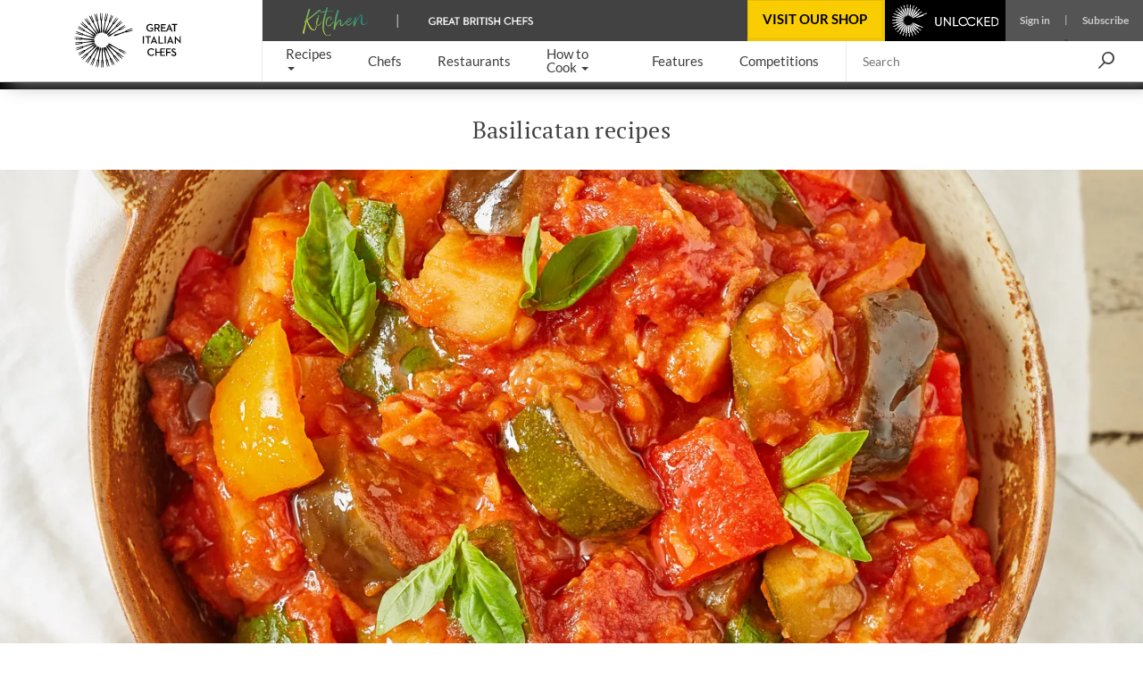

--- FILE ---
content_type: text/html; charset=utf-8
request_url: https://www.greatitalianchefs.com/collections/basilicatan-recipes
body_size: 23250
content:
<!DOCTYPE html>
    <html lang="en" xmlns="http://www.w3.org/1999/xhtml" xmlns:og="http://ogp.me/ns#" xmlns:fb="https://www.facebook.com/2008/fbml">
      <head prefix="og: http://ogp.me/ns">
        <link rel="stylesheet" type="text/css" href="/assets/shared-components.79f19367.css">
        <link rel="stylesheet" type="text/css" href="/assets/recipes.c8b686cb.css">
        <link rel="stylesheet" type="text/css" href="/assets/collection.b390af7f.css">
        <link rel="stylesheet" type="text/css" href="/assets/swiper.74b1e508.css">
        <link rel="stylesheet" type="text/css" href="/assets/newsletter-signup.b91f112f.css">
        <link rel="stylesheet" type="text/css" href="/assets/_default.page.client.e9bf256e.css">
        <link rel="preload" href="/assets/gbc-iconset-2017-11-13.71924b66.woff" as="font" type="font/woff" crossorigin>
        <meta charset="UTF-8" />
        <meta name="viewport" content="width=device-width, initial-scale=1.0" />
        <!-- Critical font preloads -->
        <link rel="preload" href="https://fonts.gstatic.com/s/lato/v14/S6uyw4BMUTPHjx4wXg.woff2" as="font" type="font/woff2" crossorigin>
<link rel="preload" href="https://fonts.gstatic.com/s/ptserif/v18/EJRVQgYoZZY2vCFuvAFWzr8.woff2" as="font" type="font/woff2" crossorigin>
<link rel="preload" href="https://fonts.gstatic.com/s/lato/v14/S6u9w4BMUTPHh6UVSwiPGQ.woff2" as="font" type="font/woff2" crossorigin>
        <!-- Hero image preload -->
        <link rel="preload" media="(max-width:428.98px)" as="image" imagesrcset="https://media-cdn2.greatbritishchefs.com/media/5a1nhnrs/img83741.whqc_428x309q80.webp 1x, https://media-cdn2.greatbritishchefs.com/media/5a1nhnrs/img83741.whqc_856x618q80.webp 2x" type="image/webp">
<link rel="preload" media="(min-width: 429px) and (max-width:767.98px)" as="image" imagesrcset="https://media-cdn2.greatbritishchefs.com/media/5a1nhnrs/img83741.whqc_640x462q80.webp 1x, https://media-cdn2.greatbritishchefs.com/media/5a1nhnrs/img83741.whqc_1280x924q80.webp 2x" type="image/webp">
<link rel="preload" media="(min-width:768px) and (max-width:991.98px)" as="image" imagesrcset="https://media-cdn2.greatbritishchefs.com/media/5a1nhnrs/img83741.whqc_768x512q80.webp 1x, https://media-cdn2.greatbritishchefs.com/media/5a1nhnrs/img83741.whqc_1536x1024q80.webp 2x" type="image/webp">
<link rel="preload" media="(min-width:992px)" as="image" imagesrcset="https://media-cdn2.greatbritishchefs.com/media/5a1nhnrs/img83741.whqc_1426x713q80.webp 1x, https://media-cdn2.greatbritishchefs.com/media/5a1nhnrs/img83741.whqc_2852x1426q80.webp 2x" type="image/webp">
        
        <link rel="preconnect" href="https://viewably.greatbritishchefs.com" crossorigin>
    
        <link rel="preconnect" href="https://www.googletagmanager.com"/>
        
        <!-- Bootstrap -->
        <link rel="stylesheet" href="/static-content/gbc-bootstrap.css">
        <link rel="icon" type="image/png" href="/icons/favicon-32x32.png" sizes="32x32" />
        <link rel="icon" type="image/png" href="/icons/favicon-96x96.png" sizes="96x96" />
        <link rel="apple-touch-icon" href="/icons/apple-touch-icon-180x180.png" />
        <link rel="shortcut icon" href="/icons/favicon.ico" />
        <link rel="manifest" href="/manifest.webmanifest" />
        <link rel="canonical" href="https://www.greatitalianchefs.com/collections/basilicatan-recipes" />
        <meta name="description" content="Take a look at our favourite recipes from Basilicata in southern Italy, including rafanata, pizza rustica, calzone di verdura and ciammotta." />
        <title>Basilicatan Recipes - Great Italian Chefs</title>
        <!--Open Graph Meta tags-->
        <meta property="og:title" content="Basilicatan Recipes" />
        <meta property="og:image" content="https://media-cdn2.greatbritishchefs.com/media/5a1nhnrs/img83741.whqc_1426x713q80.jpg" />
        <meta property="og:site_name" content="Great Italian Chefs" />
        <meta property="og:description" content="Take a look at our favourite recipes from Basilicata in southern Italy, including rafanata, pizza rustica, calzone di verdura and ciammotta." />
        <meta property="og:type" content="website" />
        <meta property="og:image" content="https://media-cdn2.greatbritishchefs.com/media/5a1nhnrs/img83741.whqc_735x1102q80.jpg" />
        <!--Twitter Meta tags-->
        <meta name="twitter:site" content="@gbchefs">
        <meta name="twitter:creator" content="@gbchefs">
        <meta name="twitter:title" content="Basilicatan Recipes">
        <meta name="twitter:image" content="https://media-cdn2.greatbritishchefs.com/media/5a1nhnrs/img83741.whqc_1426x713q80.jpg">
        <meta name="twitter:description" content="Take a look at our favourite recipes from Basilicata in southern Italy, including rafanata, pizza rustica, calzone di verdura and ciammotta.">
        <meta name="twitter:card" content="summary_large_image">
        
        <!--FaceBook Meta tags-->
        <meta property="fb:app_id" content="1656812054587768" />
        <meta property="article:author" content="https://www.facebook.com/greatitalianchefs" />
        <script>
        if('serviceWorker' in navigator) { window.addEventListener('load', () => { 
            console.debug('navigator.serviceWorker.register - sw.js')
            navigator.serviceWorker.register('/sw.js', { scope: '/' })})}
        </script>
        <script>
        window.__gbcRuntimeEnvironmentSettings = {"identityUrl":"https://identity.greatbritishchefs.com","webBaseUrlForClient":"https://www.greatitalianchefs.com","clientId":"gbc_site_frontend","apiBaseUrlForClient":"https://api.greatitalianchefs.com"};
        </script>
       
        <script>
        //Decide which test bucket user belongs to
        window.__gbcGlobalFunctions = window.__gbcGlobalFunctions || {};
        window.__gbcGlobalFunctions.getOrInitializeUserTestClass = function() {
          // Overriden for active A/B tests
          return null;
        }
        window.__gbcGlobalFunctions.getUserData = function() {
          try{
              // Check if localStorage is available
              if (!window.localStorage || typeof window.localStorage.getItem !== "function") {
                console.warn("MembershipAccess: localStorage is not available, returning defaults");
                return { };
              }
 
              var userId = window.localStorage.getItem("storedUserId") || null;
              var userTier = window.localStorage.getItem("storedUserTier") || null;

              return { userId, userTier };

          } catch (e) {
              console.error("MembershipAccess: Unable to retrieve user data:", e);
              return { userId: null, userTier: null };
          }
        }
        </script>
        
    <script>
    window.viewably = (function(vx, reqSimpleUrl, env, ssr) {
        vx.pv = '__err1'; 
        vx.ssr = ssr;
        vx.pvv_path = reqSimpleUrl;
        vx.env = env;
        if (window.__gbcGlobalFunctions && typeof window.__gbcGlobalFunctions.getOrInitializeUserTestClass === "function") {
          vx.pvv_testClass = window.__gbcGlobalFunctions.getOrInitializeUserTestClass();
        }
          try {
            if (window.crypto && typeof window.crypto.randomUUID === "function") {
                vx.pv = window.crypto.randomUUID();
            } else {
                vx.pv = Math.random().toString(36).substr(2);
            }
            var scriptEl = document.createElement("script");
            var queryParam = new URLSearchParams({pv: vx.pv, ssr: vx.ssr, env: vx.env, pvv_path: vx.pvv_path,pvv_testClass: vx.pvv_testClass }).toString();
            scriptEl.src = 'https://viewably.greatbritishchefs.com/init-jsscript?' + queryParam;
            scriptEl.async = true;
            document.head.appendChild(scriptEl);
        } catch (error) {
            console.error("viewably init error occurred:", error);
        }
        return vx;
    })(window.viewably || {},   'www.greatitalianchefs.com/collections/basilicatan-recipes', 'prod', 'testAug25');
    </script>
    
        <script>
// Define dataLayer and the gtag function.
window.dataLayer = window.dataLayer || [];
function gtag(){ window.dataLayer.push(arguments);}

// Set default consent to 'denied' as a placeholder
// Determine actual values based on your own requirements
gtag('consent', 'default', {
  'ad_storage': 'denied',
  'ad_user_data': 'denied',
  'ad_personalization': 'denied',
  'analytics_storage': 'denied',
  'wait_for_update': 500
});

dataLayer.push({
    'event': 'default_consent'
  });
</script>
<script async src="https://www.googletagmanager.com/gtag/js?id=G-WJLFG1BX4N"></script>
<script>

var __gbcGA4Init= (function() {
try {
  // Initialize your data here
  return {
    user_ab_test: window.__gbcGlobalFunctions.getOrInitializeUserTestClass(),
    userData: window.__gbcGlobalFunctions.getUserData()
  };
} catch (e) {
  console.error("Error occurred while initializing __gbcGA4Init object:", e);
 }
})() || {user_ab_test:null};

if (!__gbcGA4Init.userData) {
  __gbcGA4Init.userData = {};
}
 
  gtag('js', new Date());
  var gtagConfig = {
    user_properties: {}
  };

  var canSendUserIdToGA = (function(){
  try {
    var gbcConsentDescription = JSON.parse(window.localStorage.getItem("gbcConsentDescription") || "{}");
    if (gbcConsentDescription) return gbcConsentDescription.canSendUserIdToGA;
    return null;
    } catch (e) {
    console.error("Unable to read consent data. No user info will be in GTAG. Reason: ", e);
    return undefined;
  }})();
  
  if (canSendUserIdToGA) {
      //Only attach user ID if consent is given
      gtagConfig['user_id'] = __gbcGA4Init.userData.userId;
  }

    //old 'event' way to send membership - will be removed soon
    gtagConfig['membership_tier'] = __gbcGA4Init.userData.userTier;
    gtagConfig['user_test_class']= __gbcGA4Init.user_ab_test;

    //new way to send A/B test class and userTier- user property
    gtagConfig['user_properties']['user_ab_test'] = __gbcGA4Init.user_ab_test;
    gtagConfig['user_properties']['user_tier'] = __gbcGA4Init.userData.userTier;
  
    try{
      if (document.location.href.indexOf("ga4debug=1") > -1){
        gtagConfig['debug_mode'] = true;
      }
    }catch(e){
      console.error("Error occurred while checking GA4 debug mode:", e);
    }
 
  // Using Google Consent mode V2 - No information will be sent before consent is given
  console.log("GA4 Initializing gtag with config:", gtagConfig);
  gtag('config', 'G-WJLFG1BX4N', gtagConfig);
 
</script>
        <script async src="https://securepubads.g.doubleclick.net/tag/js/gpt.js" crossorigin="anonymous"></script>
<script>
var googletag = googletag || {}; googletag.cmd = googletag.cmd || [];

  googletag.cmd.push(function(){
    dataKeys = {"HasSponsor":"yes","Sponsor":"gic regions  basilicata","PageTitle":"basilicatan recipes","Type":"collectionpage","Site":"Production","Partition":"GIC"};
    try{
    dataKeys.UserTier = window.localStorage && typeof window.localStorage.getItem === "function" && window.localStorage.getItem('storedUserTier');
    if (!dataKeys.UserTier) {dataKeys.UserTier ='Unknown'}
    } catch(e){
      console.error('GoogleAdUnit - Getting UserTier failed : ' + e.message,e);
      dataKeys.UserTier ='Unknown';
    }

    for(var key in dataKeys){
      if (dataKeys.hasOwnProperty(key)) {
        console.debug('GoogleAdUnit Key-value : ' + key + ' = ' + dataKeys[key])
        googletag.pubads().setTargeting(key, dataKeys[key]);
      }
    }
    console.debug('GoogleAdUnit Targetting completed');      
  }); 
  
function testStaticallyRenderedGoogleAdUnitCouldBeEventuallyRenderedAndGetAdElement(adZoneInfoString, adElementId, adSpecStopPointMin, adSpecStopPointMax) {
  function ignoreAdBlock(message){
        message = message || "No message";
        console.debug("GoogleAdUnit ignored: "+ adZoneInfoString +' : ' + message);
    }  
try {
  var respWidth = window.screen.width;
      if (adSpecStopPointMin > respWidth || adSpecStopPointMax < respWidth) {
        ignoreAdBlock("Resolution out of range: Threshold " + adSpecStopPointMin + " - " + adSpecStopPointMax + "px, Screen width: " + respWidth + "px");
        return false;
    }

  var isProbablyGoldOrSilver = window.localStorage && typeof window.localStorage.getItem === "function" && /gold|silver/i.test(window.localStorage.getItem('storedUserTier'));

  if (isProbablyGoldOrSilver) {
      if (/HeaderOptions/i.test(adZoneInfoString)) {
          ignoreAdBlock('Block removed for gold / silver user')
          return false;
      }
  }
  return true;
 } catch(e) {
   console.error('testStaticallyRenderedGoogleAdUnitCouldBeEventuallyRenderedAndGetAdElement failed for ' + adZoneInfoString + ' : ' + e.message,e); 
   return false;
 }
}

          (function (adZoneInfoString,adElementId,adSpecStopPointMin, adSpecStopPointMax){
            if (testStaticallyRenderedGoogleAdUnitCouldBeEventuallyRenderedAndGetAdElement(adZoneInfoString, adElementId, adSpecStopPointMin, adSpecStopPointMax)) {
              console.debug('GoogleAdUnit: cmd.push '+adZoneInfoString);
            
            googletag.cmd.push(function() {
              console.debug('GoogleAdUnit: defineSlot '+adZoneInfoString);
              googletag.defineSlot('/11464905/GIC_mobile_banner', [300, 50], adElementId).addService(googletag.pubads());
            })    
          }
          })('GIC_mobile_banner-0: GIC_mobile_banner 300x50 - Mobile/0-767', 'GIC_mobile_banner-0',  0, 767);
          

          (function (adZoneInfoString,adElementId,adSpecStopPointMin, adSpecStopPointMax){
            if (testStaticallyRenderedGoogleAdUnitCouldBeEventuallyRenderedAndGetAdElement(adZoneInfoString, adElementId, adSpecStopPointMin, adSpecStopPointMax)) {
              console.debug('GoogleAdUnit: cmd.push '+adZoneInfoString);
            
            googletag.cmd.push(function() {
              console.debug('GoogleAdUnit: defineSlot '+adZoneInfoString);
              googletag.defineSlot('/11464905/GIC_mpu', [300, 250], adElementId).addService(googletag.pubads());
            })    
          }
          })('GIC_mpu-1: GIC_mpu 300x250 - TabletDesktop/768-10000', 'GIC_mpu-1',  768, 10000);
          

          (function (adZoneInfoString,adElementId,adSpecStopPointMin, adSpecStopPointMax){
           console.debug('GoogleAdUnit: slot will not be defined in the head (lazyLoad) '+adZoneInfoString);
          })('GIC_mobile_mpu_bottom-2: GIC_mobile_mpu_bottom 300x250 - Mobile/0-767', 'GIC_mobile_mpu_bottom-2', 767, 0);
          

    googletag.cmd.push(function(){
      googletag.pubads().enableSingleRequest();
      googletag.pubads().disableInitialLoad();
      googletag.enableServices();
      console.debug('GoogleAdUnit disableInitialLoad() && enableServices()');
    }); 
</script>
        

        
            <!-- application/ld+json is not available for this page -->
            
        
            <script type="application/ld+json">{"@context":"https://schema.org","@type":"ItemList","itemListElement":[{"@type":"ListItem","position":1,"url":"https://www.greatitalianchefs.com/recipes/rafanata-recipe"},{"@type":"ListItem","position":2,"url":"https://www.greatitalianchefs.com/recipes/ciammotta-recipe"},{"@type":"ListItem","position":3,"url":"https://www.greatitalianchefs.com/recipes/calzone-di-verdura-recipe"},{"@type":"ListItem","position":4,"url":"https://www.greatitalianchefs.com/recipes/pasta-mollicata-recipe"},{"@type":"ListItem","position":5,"url":"https://www.greatitalianchefs.com/recipes/pizza-rustica-recipe"},{"@type":"ListItem","position":6,"url":"https://www.greatitalianchefs.com/recipes/ciaudedda-recipe"},{"@type":"ListItem","position":7,"url":"https://www.greatitalianchefs.com/recipes/lagane-e-cicciari-recipe"}]}</script>
        
        
      <script>
      try {
        if (window.localStorage){
            let lastLoggedInTimestamp=parseInt(window.localStorage["lastLoggedInTimestamp"]);
            let storedUserTier=window.localStorage["storedUserTier"];
            let currentTime = new Date().getTime();
            if ((/gold|silver/i.test(storedUserTier)) || (lastLoggedInTimestamp && lastLoggedInTimestamp < currentTime && currentTime < lastLoggedInTimestamp + 15 * 1000)){
                console.debug('TopAdBanner hidden: [%s, %s]',storedUserTier,lastLoggedInTimestamp)
                var headerAdStyle = document.createElement('style');
                headerAdStyle.type = 'text/css';
                headerAdStyle.innerHTML = '.ad-container.ad-container--is-HeaderOptions { display: none !important; }';
                document.head.appendChild(headerAdStyle);
            } else {
                console.debug('TopAdBanner shown: [%s, %s]',storedUserTier,lastLoggedInTimestamp)
            }
        }
       } catch(err) {
        console.warn('Top Ad Banner stays - unable to check if top banner needs to be hidden', err)
      }
      </script>
    
        <script>
      try {
        if (window.localStorage && window.localStorage.getItem('isProbablySubscribedToGbcWeeklyNewsletter') === 'true') {
            var defaultNewsletterStyle = document.createElement('style');
            defaultNewsletterStyle.type = 'text/css';
            defaultNewsletterStyle.innerHTML = '.newsletter__title-image-overlay { display: none !important; }';
            document.head.appendChild(defaultNewsletterStyle);
            console.debug('Default Newsletter Block is HIDDEN because window.localStorage.isProbablySubscribedToGbcWeeklyNewsletter is TRUE.')
        }
        else {
            console.debug('Default Newsletter Block is SHOWN by default.')
        }
      } catch (er) {
        console.error('An error occurred while trying to dynamically render Newsletter block.', er)
      }
      </script>
 
        </head>
      <body style="">
        <script>window.cmp_cdid = "b281a6d4c1c38";</script><script>if(!("gdprAppliesGlobally" in window)){window.gdprAppliesGlobally=true}if(!("cmp_id" in window)||window.cmp_id<1){window.cmp_id=0}if(!("cmp_cdid" in window)){window.cmp_cdid="b281a6d4c1c38"}if(!("cmp_params" in window)){window.cmp_params=""}if(!("cmp_host" in window)){window.cmp_host="b.delivery.consentmanager.net"}if(!("cmp_cdn" in window)){window.cmp_cdn="cdn.consentmanager.net"}if(!("cmp_proto" in window)){window.cmp_proto="https:"}if(!("cmp_codesrc" in window)){window.cmp_codesrc="0"}window.cmp_getsupportedLangs=function(){var b=["DE","EN","FR","IT","NO","DA","FI","ES","PT","RO","BG","ET","EL","GA","HR","LV","LT","MT","NL","PL","SV","SK","SL","CS","HU","RU","SR","ZH","TR","UK","AR","BS","JA","CY"];if("cmp_customlanguages" in window){for(var a=0;a<window.cmp_customlanguages.length;a++){b.push(window.cmp_customlanguages[a].l.toUpperCase())}}return b};window.cmp_getRTLLangs=function(){var a=["AR"];if("cmp_customlanguages" in window){for(var b=0;b<window.cmp_customlanguages.length;b++){if("r" in window.cmp_customlanguages[b]&&window.cmp_customlanguages[b].r){a.push(window.cmp_customlanguages[b].l)}}}return a};window.cmp_getlang=function(a){if(typeof(a)!="boolean"){a=true}if(a&&typeof(cmp_getlang.usedlang)=="string"&&cmp_getlang.usedlang!==""){return cmp_getlang.usedlang}return window.cmp_getlangs()[0]};window.cmp_extractlang=function(a){if(a.indexOf("cmplang=")!=-1){a=a.substr(a.indexOf("cmplang=")+8,2).toUpperCase();if(a.indexOf("&")!=-1){a=a.substr(0,a.indexOf("&"))}}else{a=""}return a};window.cmp_getlangs=function(){var h=window.cmp_getsupportedLangs();var g=[];var a=location.hash;var f=location.search;var e="cmp_params" in window?window.cmp_params:"";if(cmp_extractlang(a)!=""){g.push(cmp_extractlang(a))}else{if(cmp_extractlang(f)!=""){g.push(cmp_extractlang(f))}else{if(cmp_extractlang(e)!=""){g.push(cmp_extractlang(e))}else{if("cmp_setlang" in window&&window.cmp_setlang!=""){g.push(window.cmp_setlang.toUpperCase())}else{if("cmp_langdetect" in window&&window.cmp_langdetect==1){g.push(window.cmp_getPageLang())}else{g=window.cmp_getBrowserLangs()}}}}}var c=[];for(var d=0;d<g.length;d++){var b=g[d].toUpperCase();if(b.length<2){continue}if(h.indexOf(b)!=-1){c.push(b)}else{if(b.indexOf("-")!=-1){b=b.substr(0,2)}if(h.indexOf(b)!=-1){c.push(b)}}}if(c.length==0&&typeof(cmp_getlang.defaultlang)=="string"&&cmp_getlang.defaultlang!==""){return[cmp_getlang.defaultlang.toUpperCase()]}else{return c.length>0?c:["EN"]}};window.cmp_getPageLangs=function(){var a=window.cmp_getXMLLang();if(a!=""){a=[a.toUpperCase()]}else{a=[]}a=a.concat(window.cmp_getLangsFromURL());return a.length>0?a:["EN"]};window.cmp_getPageLang=function(){var a=window.cmp_getPageLangs();return a.length>0?a[0]:""};window.cmp_getLangsFromURL=function(){var c=window.cmp_getsupportedLangs();var b=location;var m="toUpperCase";var g=b.hostname[m]()+".";var a="/"+b.pathname[m]()+"/";a=a.split("_").join("-");a=a.split("//").join("/");a=a.split("//").join("/");var f=[];for(var e=0;e<c.length;e++){var j=a.substring(0,c[e].length+2);if(g.substring(0,c[e].length+1)==c[e]+"."){f.push(c[e][m]())}else{if(c[e].length==5){var k=c[e].substring(3,5)+"-"+c[e].substring(0,2);if(g.substring(0,k.length+1)==k+"."){f.push(c[e][m]())}}else{if(j=="/"+c[e]+"/"||j=="/"+c[e]+"-"){f.push(c[e][m]())}else{if(j=="/"+c[e].replace("-","/")+"/"||j=="/"+c[e].replace("-","/")+"/"){f.push(c[e][m]())}else{if(c[e].length==5){var k=c[e].substring(3,5)+"-"+c[e].substring(0,2);var h=a.substring(0,k.length+1);if(h=="/"+k+"/"||h=="/"+k.replace("-","/")+"/"){f.push(c[e][m]())}}}}}}}return f};window.cmp_getXMLLang=function(){var c=document.getElementsByTagName("html");if(c.length>0){c=c[0]}else{c=document.documentElement}if(c&&c.getAttribute){var a=c.getAttribute("xml:lang");if(typeof(a)!="string"||a==""){a=c.getAttribute("lang")}if(typeof(a)=="string"&&a!=""){a=a.split("_").join("-").toUpperCase();var b=window.cmp_getsupportedLangs();return b.indexOf(a)!=-1||b.indexOf(a.substr(0,2))!=-1?a:""}else{return""}}};window.cmp_getBrowserLangs=function(){var c="languages" in navigator?navigator.languages:[];var b=[];if(c.length>0){for(var a=0;a<c.length;a++){b.push(c[a])}}if("language" in navigator){b.push(navigator.language)}if("userLanguage" in navigator){b.push(navigator.userLanguage)}return b};(function(){var C=document;var D=C.getElementsByTagName;var o=window;var t="";var h="";var k="";var F=function(e){var i="cmp_"+e;e="cmp"+e+"=";var d="";var l=e.length;var K=location;var L=K.hash;var w=K.search;var u=L.indexOf(e);var J=w.indexOf(e);if(u!=-1){d=L.substring(u+l,9999)}else{if(J!=-1){d=w.substring(J+l,9999)}else{return i in o&&typeof(o[i])!=="function"?o[i]:""}}var I=d.indexOf("&");if(I!=-1){d=d.substring(0,I)}return d};var j=F("lang");if(j!=""){t=j;k=t}else{if("cmp_getlang" in o){t=o.cmp_getlang().toLowerCase();h=o.cmp_getlangs().slice(0,3).join("_");k=o.cmp_getPageLangs().slice(0,3).join("_");if("cmp_customlanguages" in o){var m=o.cmp_customlanguages;for(var y=0;y<m.length;y++){var a=m[y].l.toLowerCase();if(a==t){t="en"}}}}}var q=("cmp_proto" in o)?o.cmp_proto:"https:";if(q!="http:"&&q!="https:"){q="https:"}var n=("cmp_ref" in o)?o.cmp_ref:location.href;if(n.length>300){n=n.substring(0,300)}var A=function(l){var K=document;var N=K.getElementsByTagName;var P=K.createElement("script");P.setAttribute("data-cmp-ab","1");P.type="text/javascript";P.async=true;P.src=l;var O=["body","div","span","script","head"];var I="currentScript";var L="parentElement";var u="appendChild";var M="body";if(K[I]&&K[I][L]){K[I][L][u](P)}else{if(K[M]){K[M][u](P)}else{for(var w=0;w<O.length;w++){var J=N(O[w]);if(J.length>0){J[0][u](P);break}}}}};var b=F("design");var c=F("regulationkey");var z=F("gppkey");var s=F("att");var f=o.encodeURIComponent;var g;try{g=C.cookie.length>0}catch(B){g=false}var x=F("darkmode");if(x=="0"){x=0}else{if(x=="1"){x=1}else{try{if("matchMedia" in window&&window.matchMedia){var H=window.matchMedia("(prefers-color-scheme: dark)");if("matches" in H&&H.matches){x=1}}}catch(B){x=0}}}var p=q+"//"+o.cmp_host+"/delivery/cmp.php?";p+=("cmp_id" in o&&o.cmp_id>0?"id="+o.cmp_id:"")+("cmp_cdid" in o?"&cdid="+o.cmp_cdid:"")+"&h="+f(n);p+=(b!=""?"&cmpdesign="+f(b):"")+(c!=""?"&cmpregulationkey="+f(c):"")+(z!=""?"&cmpgppkey="+f(z):"");p+=(s!=""?"&cmpatt="+f(s):"")+("cmp_params" in o?"&"+o.cmp_params:"")+(g?"&__cmpfcc=1":"");p+=(x>0?"&cmpdarkmode=1":"");A(p+"&l="+f(t)+"&ls="+f(h)+"&lp="+f(k)+"&o="+(new Date()).getTime());if(!("cmp_quickstub" in window)){var r="js";var v=F("debugunminimized")!=""?"":".min";if(F("debugcoverage")=="1"){r="instrumented";v=""}if(F("debugtest")=="1"){r="jstests";v=""}var G=new Date();var E=G.getFullYear()+"-"+(G.getMonth()+1)+"-"+G.getDate();A(q+"//"+o.cmp_cdn+"/delivery/"+r+"/cmp_final"+v+".js?t="+E)}})();window.cmp_rc=function(c,b){var l;try{l=document.cookie}catch(h){l=""}var j="";var f=0;var g=false;while(l!=""&&f<100){f++;while(l.substr(0,1)==" "){l=l.substr(1,l.length)}var k=l.substring(0,l.indexOf("="));if(l.indexOf(";")!=-1){var m=l.substring(l.indexOf("=")+1,l.indexOf(";"))}else{var m=l.substr(l.indexOf("=")+1,l.length)}if(c==k){j=m;g=true}var d=l.indexOf(";")+1;if(d==0){d=l.length}l=l.substring(d,l.length)}if(!g&&typeof(b)=="string"){j=b}return(j)};window.cmp_stub=function(){var a=arguments;__cmp.a=__cmp.a||[];if(!a.length){return __cmp.a}else{if(a[0]==="ping"){if(a[1]===2){a[2]({gdprApplies:gdprAppliesGlobally,cmpLoaded:false,cmpStatus:"stub",displayStatus:"hidden",apiVersion:"2.2",cmpId:31},true)}else{a[2](false,true)}}else{if(a[0]==="getTCData"){__cmp.a.push([].slice.apply(a))}else{if(a[0]==="addEventListener"||a[0]==="removeEventListener"){__cmp.a.push([].slice.apply(a))}else{if(a.length==4&&a[3]===false){a[2]({},false)}else{__cmp.a.push([].slice.apply(a))}}}}}};window.cmp_dsastub=function(){var a=arguments;a[0]="dsa."+a[0];window.cmp_gppstub(a)};window.cmp_gppstub=function(){var c=arguments;__gpp.q=__gpp.q||[];if(!c.length){return __gpp.q}var h=c[0];var g=c.length>1?c[1]:null;var f=c.length>2?c[2]:null;var a=null;var j=false;if(h==="ping"){a=window.cmp_gpp_ping();j=true}else{if(h==="addEventListener"){__gpp.e=__gpp.e||[];if(!("lastId" in __gpp)){__gpp.lastId=0}__gpp.lastId++;var d=__gpp.lastId;__gpp.e.push({id:d,callback:g});a={eventName:"listenerRegistered",listenerId:d,data:true,pingData:window.cmp_gpp_ping()};j=true}else{if(h==="removeEventListener"){__gpp.e=__gpp.e||[];a=false;for(var e=0;e<__gpp.e.length;e++){if(__gpp.e[e].id==f){__gpp.e[e].splice(e,1);a=true;break}}j=true}else{__gpp.q.push([].slice.apply(c))}}}if(a!==null&&typeof(g)==="function"){g(a,j)}};window.cmp_gpp_ping=function(){return{gppVersion:"1.1",cmpStatus:"stub",cmpDisplayStatus:"hidden",signalStatus:"not ready",supportedAPIs:["2:tcfeuv2","5:tcfcav1","7:usnat","8:usca","9:usva","10:usco","11:usut","12:usct","13:usfl","14:usmt","15:usor","16:ustx","17:usde","18:usia","19:usne","20:usnh","21:usnj","22:ustn"],cmpId:31,sectionList:[],applicableSections:[0],gppString:"",parsedSections:{}}};window.cmp_addFrame=function(b){if(!window.frames[b]){if(document.body){var a=document.createElement("iframe");a.style.cssText="display:none";if("cmp_cdn" in window&&"cmp_ultrablocking" in window&&window.cmp_ultrablocking>0){a.src="//"+window.cmp_cdn+"/delivery/empty.html"}a.name=b;a.setAttribute("title","Intentionally hidden, please ignore");a.setAttribute("role","none");a.setAttribute("tabindex","-1");document.body.appendChild(a)}else{window.setTimeout(window.cmp_addFrame,10,b)}}};window.cmp_msghandler=function(d){var a=typeof d.data==="string";try{var c=a?JSON.parse(d.data):d.data}catch(f){var c=null}if(typeof(c)==="object"&&c!==null&&"__cmpCall" in c){var b=c.__cmpCall;window.__cmp(b.command,b.parameter,function(h,g){var e={__cmpReturn:{returnValue:h,success:g,callId:b.callId}};d.source.postMessage(a?JSON.stringify(e):e,"*")})}if(typeof(c)==="object"&&c!==null&&"__tcfapiCall" in c){var b=c.__tcfapiCall;window.__tcfapi(b.command,b.version,function(h,g){var e={__tcfapiReturn:{returnValue:h,success:g,callId:b.callId}};d.source.postMessage(a?JSON.stringify(e):e,"*")},b.parameter)}if(typeof(c)==="object"&&c!==null&&"__gppCall" in c){var b=c.__gppCall;window.__gpp(b.command,function(h,g){var e={__gppReturn:{returnValue:h,success:g,callId:b.callId}};d.source.postMessage(a?JSON.stringify(e):e,"*")},"parameter" in b?b.parameter:null,"version" in b?b.version:1)}if(typeof(c)==="object"&&c!==null&&"__dsaCall" in c){var b=c.__dsaCall;window.__dsa(b.command,function(h,g){var e={__dsaReturn:{returnValue:h,success:g,callId:b.callId}};d.source.postMessage(a?JSON.stringify(e):e,"*")},"parameter" in b?b.parameter:null,"version" in b?b.version:1)}};window.cmp_setStub=function(a){if(!(a in window)||(typeof(window[a])!=="function"&&typeof(window[a])!=="object"&&(typeof(window[a])==="undefined"||window[a]!==null))){window[a]=window.cmp_stub;window[a].msgHandler=window.cmp_msghandler;window.addEventListener("message",window.cmp_msghandler,false)}};window.cmp_setGppStub=function(a){if(!(a in window)||(typeof(window[a])!=="function"&&typeof(window[a])!=="object"&&(typeof(window[a])==="undefined"||window[a]!==null))){window[a]=window.cmp_gppstub;window[a].msgHandler=window.cmp_msghandler;window.addEventListener("message",window.cmp_msghandler,false)}};if(!("cmp_noiframepixel" in window)){window.cmp_addFrame("__cmpLocator")}if((!("cmp_disabletcf" in window)||!window.cmp_disabletcf)&&!("cmp_noiframepixel" in window)){window.cmp_addFrame("__tcfapiLocator")}if((!("cmp_disablegpp" in window)||!window.cmp_disablegpp)&&!("cmp_noiframepixel" in window)){window.cmp_addFrame("__gppLocator")}if((!("cmp_disabledsa" in window)||!window.cmp_disabledsa)&&!("cmp_noiframepixel" in window)){window.cmp_addFrame("__dsaLocator")}window.cmp_setStub("__cmp");if(!("cmp_disabletcf" in window)||!window.cmp_disabletcf){window.cmp_setStub("__tcfapi")}if(!("cmp_disablegpp" in window)||!window.cmp_disablegpp){window.cmp_setGppStub("__gpp")}if(!("cmp_disabledsa" in window)||!window.cmp_disabledsa){window.cmp_setGppStub("__dsa")};</script>
        <div id="app"><!--[--><!----><div class="navbar-mobile__container d-lg-none d-lg-none" data-v-982e4179 data-v-34765f56><div class="navbar-mobile-header__container d-flex justify-content-between align-items-center w-100" data-v-34765f56><a class="navbar-mobile-logo" href="/" data-v-34765f56><picture nopin="nopin" data-v-34765f56><source srcset="https://media-cdn2.greatbritishchefs.com/media/px5dew3a/gic_logo.svg" type="image/svg+xml" data-v-34765f56><img nopin="nopin" width="195" height="46" class="menu-logo" alt="Mobile Logo of Great British Chefs" data-v-34765f56></picture></a><div id="knife-burger" class="gbcicon-knives-3" data-event-label="Burger" role="button" aria-label="Menu" aria-expanded="false" aria-controls="dropdown-mobile" data-v-34765f56></div><!----></div><div id="dropdown-mobile" class="navbar-mobile-body__Container" data-v-34765f56><ul class="ps-0" data-v-34765f56><!--[--><li class="navbar-mobile-menu-item" data-v-34765f56><div data-v-34765f56><span class="menu-item-text" data-v-34765f56>Recipes</span><span class="gbcicon-arrow-right" data-v-34765f56></span></div><!----><!----></li><li class="navbar-mobile-menu-item" data-v-34765f56><!----><!----><a href="https://www.greatbritishchefs.com/chefs" data-v-34765f56>Chefs</a></li><li class="navbar-mobile-menu-item" data-v-34765f56><!----><!----><a href="https://www.greatbritishchefs.com/restaurants" data-v-34765f56>Restaurants</a></li><li class="navbar-mobile-menu-item" data-v-34765f56><!----><div data-v-34765f56><span class="menu-item-text" data-v-34765f56>How to Cook</span><span class="gbcicon-arrow-right" data-v-34765f56></span></div><!----></li><li class="navbar-mobile-menu-item" data-v-34765f56><!----><!----><a href="https://www.greatbritishchefs.com/features" data-v-34765f56>Features</a></li><li class="navbar-mobile-menu-item" data-v-34765f56><!----><!----><a href="https://www.greatbritishchefs.com/competitions" data-v-34765f56>Competitions</a></li><!--]--><li class="menu-search-button" data-event-label="Search Dropdown" role="button" data-v-34765f56><!--[--><div class="w-100" data-v-a64a7766><span class="gbcicon-search" aria-label="Search" data-v-a64a7766></span></div><div data-v-a64a7766><div class="offcanvas offcanvas-end border-0 pt-5 w-100 search-overlay" data-v-a64a7766><div class="d-flex justify-content-between align-baseline px-4" data-v-a64a7766><h5 class="search-overlay__heading pe-4" data-v-a64a7766>Search by ingredient, dish or cuisine</h5><div type="button" class="search-overlay__btn-close ps-4" data-v-a64a7766><span class="gbcicon gbcicon-cross-big-2" data-v-a64a7766></span></div></div><div class="d-flex flex-column px-4" data-v-a64a7766><div class="d-flex flex-row pt-4 pb-2 search-overlay__input-container" data-v-a64a7766><input class="flex-grow-1 pe-2" type="text" value="" data-v-a64a7766><span role="button" aria-label="Search" class="gbcicon-search d-inline-block ps-2 fs-5 align-self-end" data-v-a64a7766></span></div><div data-v-a64a7766><!--[--><div class="d-flex flex-column" data-v-6945ba19><div class="d-flex flex-row pt-3" data-v-6945ba19><!--[--><div class="pe-3" data-v-6945ba19><h3 class="search-list__title--active search-list__title fs-6" role="button" data-v-6945ba19>Popular</h3></div><div class="pe-3" data-v-6945ba19><h3 class="search-list__title fs-6" role="button" data-v-6945ba19>Search history</h3></div><!--]--></div><div class="pt-2" data-v-6945ba19><!--[--><div class="py-1 px-3" data-v-6945ba19><h3 role="button" class="fs-6 text-uppercase" data-v-6945ba19>Chicken</h3></div><div class="py-1 px-3" data-v-6945ba19><h3 role="button" class="fs-6 text-uppercase" data-v-6945ba19>Lamb</h3></div><div class="py-1 px-3" data-v-6945ba19><h3 role="button" class="fs-6 text-uppercase" data-v-6945ba19>Salmon</h3></div><div class="py-1 px-3" data-v-6945ba19><h3 role="button" class="fs-6 text-uppercase" data-v-6945ba19>Venison</h3></div><div class="py-1 px-3" data-v-6945ba19><h3 role="button" class="fs-6 text-uppercase" data-v-6945ba19>Sea Bass</h3></div><div class="py-1 px-3" data-v-6945ba19><h3 role="button" class="fs-6 text-uppercase" data-v-6945ba19>Duck</h3></div><div class="py-1 px-3" data-v-6945ba19><h3 role="button" class="fs-6 text-uppercase" data-v-6945ba19>Michelin</h3></div><div class="py-1 px-3" data-v-6945ba19><h3 role="button" class="fs-6 text-uppercase" data-v-6945ba19>Vegetarian</h3></div><div class="py-1 px-3" data-v-6945ba19><h3 role="button" class="fs-6 text-uppercase" data-v-6945ba19>Dessert</h3></div><div class="py-1 px-3" data-v-6945ba19><h3 role="button" class="fs-6 text-uppercase" data-v-6945ba19>Cod</h3></div><!--]--></div><!----></div><!----><!--]--></div></div></div></div><!----><!----><!--]--></li></ul><div class="navbar-mobile-sub-menu__container" data-v-34765f56><div class="navbar-mobile-sub-menu__header" data-v-34765f56><div class="navbar-mobile-back__container" data-v-34765f56><span class="fa gbcicon-arrow-left" data-v-34765f56></span></div><div class="navbar-mobile-header-link__container" data-v-34765f56><span data-v-34765f56>Recipes</span></div><div class="navbar-mobile-header-link__container emptyToCenterHeaderLink" data-v-34765f56></div></div><ul class="navbar-mobile-sub-menu__List" data-v-34765f56><!--[--><li class="navbar-mobile-sub-menu-item" data-v-34765f56><span class="menu-item-text" data-v-34765f56>Meat and Poultry</span><span class="gbcicon-arrow-right" data-v-34765f56></span></li><li class="navbar-mobile-sub-menu-item" data-v-34765f56><span class="menu-item-text" data-v-34765f56>Fish and Seafood</span><span class="gbcicon-arrow-right" data-v-34765f56></span></li><li class="navbar-mobile-sub-menu-item" data-v-34765f56><span class="menu-item-text" data-v-34765f56>Vegetables</span><span class="gbcicon-arrow-right" data-v-34765f56></span></li><li class="navbar-mobile-sub-menu-item" data-v-34765f56><span class="menu-item-text" data-v-34765f56>Snacks</span><span class="gbcicon-arrow-right" data-v-34765f56></span></li><li class="navbar-mobile-sub-menu-item" data-v-34765f56><span class="menu-item-text" data-v-34765f56>Pasta</span><span class="gbcicon-arrow-right" data-v-34765f56></span></li><li class="navbar-mobile-sub-menu-item" data-v-34765f56><span class="menu-item-text" data-v-34765f56>Sauces</span><span class="gbcicon-arrow-right" data-v-34765f56></span></li><li class="navbar-mobile-sub-menu-item" data-v-34765f56><span class="menu-item-text" data-v-34765f56>Courses</span><span class="gbcicon-arrow-right" data-v-34765f56></span></li><li class="navbar-mobile-sub-menu-item" data-v-34765f56><span class="menu-item-text" data-v-34765f56>Dish Types</span><span class="gbcicon-arrow-right" data-v-34765f56></span></li><li class="navbar-mobile-sub-menu-item" data-v-34765f56><span class="menu-item-text" data-v-34765f56>Special Diet</span><span class="gbcicon-arrow-right" data-v-34765f56></span></li><li class="navbar-mobile-sub-menu-item" data-v-34765f56><span class="menu-item-text" data-v-34765f56>Regional dishes</span><span class="gbcicon-arrow-right" data-v-34765f56></span></li><!--]--></ul></div><!--[--><div class="navbar-mobile-l3-sub-menu__container" data-v-34765f56><div class="navbar-mobile-l3-sub-menu__header" data-v-34765f56><div class="navbar-mobile-l3-back__container" data-v-34765f56><span class="gbcicon-arrow-left" data-v-34765f56></span></div><div class="navbar-mobile-l3-header-link__container" data-v-34765f56><span data-v-34765f56>Meat and Poultry</span></div><div class="navbar-mobile-header-link__container emptyToCenterHeaderLink" data-v-34765f56></div></div><ul class="navbar-mobile-sub-menu__List" data-v-34765f56><!--[--><li class="navbar-mobile-sub-menu-item" data-v-34765f56><a href="/collections/chicken-recipes" data-v-34765f56>Chicken</a></li><li class="navbar-mobile-sub-menu-item" data-v-34765f56><a href="/collections/pork-recipes" data-v-34765f56>Pork</a></li><li class="navbar-mobile-sub-menu-item" data-v-34765f56><a href="/collections/beef-recipes" data-v-34765f56>Beef</a></li><li class="navbar-mobile-sub-menu-item" data-v-34765f56><a href="/collections/lamb-recipes" data-v-34765f56>Lamb</a></li><li class="navbar-mobile-sub-menu-item" data-v-34765f56><a href="/collections/veal-recipes" data-v-34765f56>Veal</a></li><li class="navbar-mobile-sub-menu-item" data-v-34765f56><a href="/collections/rabbit-recipes" data-v-34765f56>Rabbit</a></li><!--]--><!----></ul></div><div class="navbar-mobile-l3-sub-menu__container" data-v-34765f56><div class="navbar-mobile-l3-sub-menu__header" data-v-34765f56><div class="navbar-mobile-l3-back__container" data-v-34765f56><span class="gbcicon-arrow-left" data-v-34765f56></span></div><div class="navbar-mobile-l3-header-link__container" data-v-34765f56><span data-v-34765f56>Fish and Seafood</span></div><div class="navbar-mobile-header-link__container emptyToCenterHeaderLink" data-v-34765f56></div></div><ul class="navbar-mobile-sub-menu__List" data-v-34765f56><!--[--><li class="navbar-mobile-sub-menu-item" data-v-34765f56><a href="/collections/cod-recipes" data-v-34765f56>Cod</a></li><li class="navbar-mobile-sub-menu-item" data-v-34765f56><a href="/collections/red-mullet-recipes" data-v-34765f56>Red mullet</a></li><li class="navbar-mobile-sub-menu-item" data-v-34765f56><a href="/collections/clam-recipes" data-v-34765f56>Clams</a></li><li class="navbar-mobile-sub-menu-item" data-v-34765f56><a href="/collections/red-prawn-recipes" data-v-34765f56>Red prawn</a></li><li class="navbar-mobile-sub-menu-item" data-v-34765f56><a href="/collections/tuna-recipes" data-v-34765f56>Tuna</a></li><!--]--><li class="navbar-mobile-sub-menu-item" data-v-34765f56><a href="/collections/seafood-recipes" data-v-34765f56>See more</a></li></ul></div><div class="navbar-mobile-l3-sub-menu__container" data-v-34765f56><div class="navbar-mobile-l3-sub-menu__header" data-v-34765f56><div class="navbar-mobile-l3-back__container" data-v-34765f56><span class="gbcicon-arrow-left" data-v-34765f56></span></div><div class="navbar-mobile-l3-header-link__container" data-v-34765f56><span data-v-34765f56>Vegetables</span></div><div class="navbar-mobile-header-link__container emptyToCenterHeaderLink" data-v-34765f56></div></div><ul class="navbar-mobile-sub-menu__List" data-v-34765f56><!--[--><li class="navbar-mobile-sub-menu-item" data-v-34765f56><a href="/collections/carrot-recipes" data-v-34765f56>Carrot</a></li><li class="navbar-mobile-sub-menu-item" data-v-34765f56><a href="/collections/mushroom-recipes" data-v-34765f56>Mushroom</a></li><li class="navbar-mobile-sub-menu-item" data-v-34765f56><a href="/collections/beetroot-recipes" data-v-34765f56>Beetroot</a></li><li class="navbar-mobile-sub-menu-item" data-v-34765f56><a href="/collections/potato-recipes" data-v-34765f56>Potato</a></li><li class="navbar-mobile-sub-menu-item" data-v-34765f56><a href="/collections/artichoke-recipes" data-v-34765f56>Artichoke</a></li><li class="navbar-mobile-sub-menu-item" data-v-34765f56><a href="/collections/spinach-recipes" data-v-34765f56>Spinach</a></li><!--]--><!----></ul></div><div class="navbar-mobile-l3-sub-menu__container" data-v-34765f56><div class="navbar-mobile-l3-sub-menu__header" data-v-34765f56><div class="navbar-mobile-l3-back__container" data-v-34765f56><span class="gbcicon-arrow-left" data-v-34765f56></span></div><div class="navbar-mobile-l3-header-link__container" data-v-34765f56><span data-v-34765f56>Snacks</span></div><div class="navbar-mobile-header-link__container emptyToCenterHeaderLink" data-v-34765f56></div></div><ul class="navbar-mobile-sub-menu__List" data-v-34765f56><!--[--><li class="navbar-mobile-sub-menu-item" data-v-34765f56><a href="/recipes/rice-fritters-recipe" data-v-34765f56>Rice fritters</a></li><li class="navbar-mobile-sub-menu-item" data-v-34765f56><a href="/recipes/ricotta-filled-arancina-recipe" data-v-34765f56>Ricotta arancina</a></li><li class="navbar-mobile-sub-menu-item" data-v-34765f56><a href="/recipes/favette-recipe" data-v-34765f56>Castagnolle</a></li><li class="navbar-mobile-sub-menu-item" data-v-34765f56><a href="/recipes/fritole-recipe" data-v-34765f56>Frìtole</a></li><li class="navbar-mobile-sub-menu-item" data-v-34765f56><a href="/recipes/suppli-al-telefono-recipe" data-v-34765f56>Supplì al telefono</a></li><li class="navbar-mobile-sub-menu-item" data-v-34765f56><a href="/recipes/panelle-recipe" data-v-34765f56>Panelle</a></li><!--]--><!----></ul></div><div class="navbar-mobile-l3-sub-menu__container" data-v-34765f56><div class="navbar-mobile-l3-sub-menu__header" data-v-34765f56><div class="navbar-mobile-l3-back__container" data-v-34765f56><span class="gbcicon-arrow-left" data-v-34765f56></span></div><div class="navbar-mobile-l3-header-link__container" data-v-34765f56><span data-v-34765f56>Pasta</span></div><div class="navbar-mobile-header-link__container emptyToCenterHeaderLink" data-v-34765f56></div></div><ul class="navbar-mobile-sub-menu__List" data-v-34765f56><!--[--><li class="navbar-mobile-sub-menu-item" data-v-34765f56><a href="/collections/easy-pasta-recipes" data-v-34765f56>Easy pasta</a></li><li class="navbar-mobile-sub-menu-item" data-v-34765f56><a href="/collections/ravioli-recipes" data-v-34765f56>Ravioli</a></li><li class="navbar-mobile-sub-menu-item" data-v-34765f56><a href="/collections/tagliatelle-recipes" data-v-34765f56>Tagliatelle</a></li><li class="navbar-mobile-sub-menu-item" data-v-34765f56><a href="/collections/spaghetti-recipes" data-v-34765f56>Spaghetti</a></li><li class="navbar-mobile-sub-menu-item" data-v-34765f56><a href="/collections/gnocchi-recipes" data-v-34765f56>Gnocchi</a></li><!--]--><li class="navbar-mobile-sub-menu-item" data-v-34765f56><a href="/collections/pasta-recipes" data-v-34765f56>See more</a></li></ul></div><div class="navbar-mobile-l3-sub-menu__container" data-v-34765f56><div class="navbar-mobile-l3-sub-menu__header" data-v-34765f56><div class="navbar-mobile-l3-back__container" data-v-34765f56><span class="gbcicon-arrow-left" data-v-34765f56></span></div><div class="navbar-mobile-l3-header-link__container" data-v-34765f56><span data-v-34765f56>Sauces</span></div><div class="navbar-mobile-header-link__container emptyToCenterHeaderLink" data-v-34765f56></div></div><ul class="navbar-mobile-sub-menu__List" data-v-34765f56><!--[--><li class="navbar-mobile-sub-menu-item" data-v-34765f56><a href="/collections/pesto-recipes" data-v-34765f56>Pesto</a></li><li class="navbar-mobile-sub-menu-item" data-v-34765f56><a href="/recipes/walnut-sauce-salsa-di-noci-recipe" data-v-34765f56>Walnut sauce</a></li><li class="navbar-mobile-sub-menu-item" data-v-34765f56><a href="/recipes/salsa-verde-recipe" data-v-34765f56>Salsa verde</a></li><li class="navbar-mobile-sub-menu-item" data-v-34765f56><a href="/collections/ragu-recipes" data-v-34765f56>Ragù</a></li><li class="navbar-mobile-sub-menu-item" data-v-34765f56><a href="/recipes/pinzimonio-recipe" data-v-34765f56>Pinzimonio</a></li><!--]--><li class="navbar-mobile-sub-menu-item" data-v-34765f56><a href="/collections/italian-sauce-recipes" data-v-34765f56>See more</a></li></ul></div><div class="navbar-mobile-l3-sub-menu__container" data-v-34765f56><div class="navbar-mobile-l3-sub-menu__header" data-v-34765f56><div class="navbar-mobile-l3-back__container" data-v-34765f56><span class="gbcicon-arrow-left" data-v-34765f56></span></div><div class="navbar-mobile-l3-header-link__container" data-v-34765f56><span data-v-34765f56>Courses</span></div><div class="navbar-mobile-header-link__container emptyToCenterHeaderLink" data-v-34765f56></div></div><ul class="navbar-mobile-sub-menu__List" data-v-34765f56><!--[--><li class="navbar-mobile-sub-menu-item" data-v-34765f56><a href="/collections/italian-starter-recipes" data-v-34765f56>Starter</a></li><li class="navbar-mobile-sub-menu-item" data-v-34765f56><a href="/collections/italian-main-course-recipes" data-v-34765f56>Main</a></li><li class="navbar-mobile-sub-menu-item" data-v-34765f56><a href="/collections/italian-dessert-recipes" data-v-34765f56>Dessert</a></li><li class="navbar-mobile-sub-menu-item" data-v-34765f56><a href="/collections/canape-recipes" data-v-34765f56>Canapés</a></li><li class="navbar-mobile-sub-menu-item" data-v-34765f56><a href="/collections/italian-baking-recipes" data-v-34765f56>Baking</a></li><li class="navbar-mobile-sub-menu-item" data-v-34765f56><a href="/collections/antipasti-recipes" data-v-34765f56>Antipasti</a></li><!--]--><!----></ul></div><div class="navbar-mobile-l3-sub-menu__container" data-v-34765f56><div class="navbar-mobile-l3-sub-menu__header" data-v-34765f56><div class="navbar-mobile-l3-back__container" data-v-34765f56><span class="gbcicon-arrow-left" data-v-34765f56></span></div><div class="navbar-mobile-l3-header-link__container" data-v-34765f56><span data-v-34765f56>Dish Types</span></div><div class="navbar-mobile-header-link__container emptyToCenterHeaderLink" data-v-34765f56></div></div><ul class="navbar-mobile-sub-menu__List" data-v-34765f56><!--[--><li class="navbar-mobile-sub-menu-item" data-v-34765f56><a href="/collections/pasta-recipes" data-v-34765f56>Pasta</a></li><li class="navbar-mobile-sub-menu-item" data-v-34765f56><a href="/collections/pizza-recipes" data-v-34765f56>Pizza</a></li><li class="navbar-mobile-sub-menu-item" data-v-34765f56><a href="/collections/risotto-recipes" data-v-34765f56>Risotto</a></li><li class="navbar-mobile-sub-menu-item" data-v-34765f56><a href="/collections/salad-recipes" data-v-34765f56>Salad</a></li><li class="navbar-mobile-sub-menu-item" data-v-34765f56><a href="/collections/italian-baking-recipes" data-v-34765f56>Italian baking</a></li><li class="navbar-mobile-sub-menu-item" data-v-34765f56><a href="/collections/soup-recipes" data-v-34765f56>Soup</a></li><!--]--><!----></ul></div><div class="navbar-mobile-l3-sub-menu__container" data-v-34765f56><div class="navbar-mobile-l3-sub-menu__header" data-v-34765f56><div class="navbar-mobile-l3-back__container" data-v-34765f56><span class="gbcicon-arrow-left" data-v-34765f56></span></div><div class="navbar-mobile-l3-header-link__container" data-v-34765f56><span data-v-34765f56>Special Diet</span></div><div class="navbar-mobile-header-link__container emptyToCenterHeaderLink" data-v-34765f56></div></div><ul class="navbar-mobile-sub-menu__List" data-v-34765f56><!--[--><li class="navbar-mobile-sub-menu-item" data-v-34765f56><a href="/collections/healthy-recipes" data-v-34765f56>Healthy</a></li><li class="navbar-mobile-sub-menu-item" data-v-34765f56><a href="/collections/italian-vegetarian-recipes" data-v-34765f56>Vegetarian</a></li><li class="navbar-mobile-sub-menu-item" data-v-34765f56><a href="/collections/vegan-recipes" data-v-34765f56>Vegan</a></li><li class="navbar-mobile-sub-menu-item" data-v-34765f56><a href="/collections/gluten-free-recipes" data-v-34765f56>Gluten-free</a></li><li class="navbar-mobile-sub-menu-item" data-v-34765f56><a href="/collections/low-carb-recipes" data-v-34765f56>Low carb</a></li><li class="navbar-mobile-sub-menu-item" data-v-34765f56><a href="/collections/pescatarian-recipes" data-v-34765f56>Pescatarian</a></li><!--]--><!----></ul></div><div class="navbar-mobile-l3-sub-menu__container" data-v-34765f56><div class="navbar-mobile-l3-sub-menu__header" data-v-34765f56><div class="navbar-mobile-l3-back__container" data-v-34765f56><span class="gbcicon-arrow-left" data-v-34765f56></span></div><div class="navbar-mobile-l3-header-link__container" data-v-34765f56><span data-v-34765f56>Regional dishes</span></div><div class="navbar-mobile-header-link__container emptyToCenterHeaderLink" data-v-34765f56></div></div><ul class="navbar-mobile-sub-menu__List" data-v-34765f56><!--[--><li class="navbar-mobile-sub-menu-item" data-v-34765f56><a href="/collections/venetian-recipes" data-v-34765f56>Veneto</a></li><li class="navbar-mobile-sub-menu-item" data-v-34765f56><a href="/collections/sicilian-recipes" data-v-34765f56>Sicilian</a></li><li class="navbar-mobile-sub-menu-item" data-v-34765f56><a href="/collections/umbrian-recipes" data-v-34765f56>Umbrian</a></li><li class="navbar-mobile-sub-menu-item" data-v-34765f56><a href="/collections/abruzzese-recipes" data-v-34765f56>Abruzzese</a></li><li class="navbar-mobile-sub-menu-item" data-v-34765f56><a href="/collections/marche-recipes" data-v-34765f56>Marche</a></li><li class="navbar-mobile-sub-menu-item" data-v-34765f56><a href="/collections/ligurian-recipes" data-v-34765f56>Ligurian</a></li><!--]--><!----></ul></div><!--]--><div class="navbar-mobile-sub-menu__container" data-v-34765f56><div class="navbar-mobile-sub-menu__header" data-v-34765f56><div class="navbar-mobile-back__container" data-v-34765f56><span class="fa gbcicon-arrow-left" data-v-34765f56></span></div><div class="navbar-mobile-header-link__container" data-v-34765f56><span data-v-34765f56>How to Cook</span></div><div class="navbar-mobile-header-link__container emptyToCenterHeaderLink" data-v-34765f56></div></div><ul class="navbar-mobile-sub-menu__List" data-v-34765f56><!--[--><li class="navbar-mobile-sub-menu-item" data-v-34765f56><span class="menu-item-text" data-v-34765f56>Meat and poultry</span><span class="gbcicon-arrow-right" data-v-34765f56></span></li><li class="navbar-mobile-sub-menu-item" data-v-34765f56><span class="menu-item-text" data-v-34765f56>Fish and seafood</span><span class="gbcicon-arrow-right" data-v-34765f56></span></li><li class="navbar-mobile-sub-menu-item" data-v-34765f56><span class="menu-item-text" data-v-34765f56>Vegetables</span><span class="gbcicon-arrow-right" data-v-34765f56></span></li><li class="navbar-mobile-sub-menu-item" data-v-34765f56><span class="menu-item-text" data-v-34765f56>Traditional Italian</span><span class="gbcicon-arrow-right" data-v-34765f56></span></li><li class="navbar-mobile-sub-menu-item" data-v-34765f56><span class="menu-item-text" data-v-34765f56>Pasta</span><span class="gbcicon-arrow-right" data-v-34765f56></span></li><li class="navbar-mobile-sub-menu-item" data-v-34765f56><span class="menu-item-text" data-v-34765f56>Cakes and baking</span><span class="gbcicon-arrow-right" data-v-34765f56></span></li><li class="navbar-mobile-sub-menu-item" data-v-34765f56><span class="menu-item-text" data-v-34765f56>Knife skills</span><span class="gbcicon-arrow-right" data-v-34765f56></span></li><li class="navbar-mobile-sub-menu-item" data-v-34765f56><span class="menu-item-text" data-v-34765f56>Pickling</span><span class="gbcicon-arrow-right" data-v-34765f56></span></li><!--]--></ul></div><!--[--><div class="navbar-mobile-l3-sub-menu__container" data-v-34765f56><div class="navbar-mobile-l3-sub-menu__header" data-v-34765f56><div class="navbar-mobile-l3-back__container" data-v-34765f56><span class="gbcicon-arrow-left" data-v-34765f56></span></div><div class="navbar-mobile-l3-header-link__container" data-v-34765f56><span data-v-34765f56>Meat and poultry</span></div><div class="navbar-mobile-header-link__container emptyToCenterHeaderLink" data-v-34765f56></div></div><ul class="navbar-mobile-sub-menu__List" data-v-34765f56><!--[--><li class="navbar-mobile-sub-menu-item" data-v-34765f56><a href="/how-to-cook/how-to-cook-chicken" data-v-34765f56>Chicken</a></li><li class="navbar-mobile-sub-menu-item" data-v-34765f56><a href="/how-to-cook/how-to-cook-beef" data-v-34765f56>Beef</a></li><li class="navbar-mobile-sub-menu-item" data-v-34765f56><a href="/how-to-cook/how-to-cook-lamb" data-v-34765f56>Lamb</a></li><li class="navbar-mobile-sub-menu-item" data-v-34765f56><a href="/how-to-cook/how-to-cook-pork" data-v-34765f56>Pork</a></li><li class="navbar-mobile-sub-menu-item" data-v-34765f56><a href="/how-to-cook/how-to-cook-rabbit" data-v-34765f56>Rabbit</a></li><!--]--><li class="navbar-mobile-sub-menu-item" data-v-34765f56><a href="/how-to-cook/how-to-cook-meat" data-v-34765f56>See all</a></li></ul></div><div class="navbar-mobile-l3-sub-menu__container" data-v-34765f56><div class="navbar-mobile-l3-sub-menu__header" data-v-34765f56><div class="navbar-mobile-l3-back__container" data-v-34765f56><span class="gbcicon-arrow-left" data-v-34765f56></span></div><div class="navbar-mobile-l3-header-link__container" data-v-34765f56><span data-v-34765f56>Fish and seafood</span></div><div class="navbar-mobile-header-link__container emptyToCenterHeaderLink" data-v-34765f56></div></div><ul class="navbar-mobile-sub-menu__List" data-v-34765f56><!--[--><li class="navbar-mobile-sub-menu-item" data-v-34765f56><a href="/how-to-cook/how-to-cook-cod" data-v-34765f56>Cod</a></li><li class="navbar-mobile-sub-menu-item" data-v-34765f56><a href="/how-to-cook/how-to-cook-cuttlefish" data-v-34765f56>Cuttlefish</a></li><li class="navbar-mobile-sub-menu-item" data-v-34765f56><a href="/how-to-cook/how-to-cook-sea-bass" data-v-34765f56>Sea bass</a></li><li class="navbar-mobile-sub-menu-item" data-v-34765f56><a href="/how-to-cook/how-to-cook-prawns" data-v-34765f56>Prawns</a></li><li class="navbar-mobile-sub-menu-item" data-v-34765f56><a href="/how-to-cook/how-to-cook-red-mullet" data-v-34765f56>Red mullet</a></li><!--]--><li class="navbar-mobile-sub-menu-item" data-v-34765f56><a href="/how-to-cook/how-to-cook-fish-and-seafood" data-v-34765f56>See all</a></li></ul></div><div class="navbar-mobile-l3-sub-menu__container" data-v-34765f56><div class="navbar-mobile-l3-sub-menu__header" data-v-34765f56><div class="navbar-mobile-l3-back__container" data-v-34765f56><span class="gbcicon-arrow-left" data-v-34765f56></span></div><div class="navbar-mobile-l3-header-link__container" data-v-34765f56><span data-v-34765f56>Vegetables</span></div><div class="navbar-mobile-header-link__container emptyToCenterHeaderLink" data-v-34765f56></div></div><ul class="navbar-mobile-sub-menu__List" data-v-34765f56><!--[--><li class="navbar-mobile-sub-menu-item" data-v-34765f56><a href="/how-to-cook/how-to-cook-beetroot" data-v-34765f56>Beetroot</a></li><li class="navbar-mobile-sub-menu-item" data-v-34765f56><a href="/how-to-cook/how-to-cook-butternut-squash" data-v-34765f56>Butternut squash</a></li><li class="navbar-mobile-sub-menu-item" data-v-34765f56><a href="/how-to-cook/how-to-cook-red-cabbage" data-v-34765f56>Red cabbage</a></li><li class="navbar-mobile-sub-menu-item" data-v-34765f56><a href="/how-to-cook/how-to-cook-sweet-potatoes" data-v-34765f56>Sweet potato</a></li><li class="navbar-mobile-sub-menu-item" data-v-34765f56><a href="/how-to-cook/how-to-cook-with-tomatoes" data-v-34765f56>Tomato</a></li><!--]--><li class="navbar-mobile-sub-menu-item" data-v-34765f56><a href="/how-to-cook/how-to-cook-vegetables" data-v-34765f56>See all</a></li></ul></div><div class="navbar-mobile-l3-sub-menu__container" data-v-34765f56><div class="navbar-mobile-l3-sub-menu__header" data-v-34765f56><div class="navbar-mobile-l3-back__container" data-v-34765f56><span class="gbcicon-arrow-left" data-v-34765f56></span></div><div class="navbar-mobile-l3-header-link__container" data-v-34765f56><span data-v-34765f56>Traditional Italian</span></div><div class="navbar-mobile-header-link__container emptyToCenterHeaderLink" data-v-34765f56></div></div><ul class="navbar-mobile-sub-menu__List" data-v-34765f56><!--[--><li class="navbar-mobile-sub-menu-item" data-v-34765f56><a href="/how-to-cook/how-to-make-pizza-dough" data-v-34765f56>Pizza dough</a></li><li class="navbar-mobile-sub-menu-item" data-v-34765f56><a href="/how-to-cook/how-to-make-arancini" data-v-34765f56>Arancini</a></li><li class="navbar-mobile-sub-menu-item" data-v-34765f56><a href="/how-to-cook/how-to-cook-polenta" data-v-34765f56>Polenta</a></li><li class="navbar-mobile-sub-menu-item" data-v-34765f56><a href="/how-to-cook/how-to-make-pesto" data-v-34765f56>Pesto</a></li><li class="navbar-mobile-sub-menu-item" data-v-34765f56><a href="/how-to-cook/how-to-make-panna-cotta" data-v-34765f56>Panna cotta</a></li><li class="navbar-mobile-sub-menu-item" data-v-34765f56><a href="/how-to-cook/how-to-make-soffritto" data-v-34765f56>Soffritto</a></li><!--]--><!----></ul></div><div class="navbar-mobile-l3-sub-menu__container" data-v-34765f56><div class="navbar-mobile-l3-sub-menu__header" data-v-34765f56><div class="navbar-mobile-l3-back__container" data-v-34765f56><span class="gbcicon-arrow-left" data-v-34765f56></span></div><div class="navbar-mobile-l3-header-link__container" data-v-34765f56><span data-v-34765f56>Pasta</span></div><div class="navbar-mobile-header-link__container emptyToCenterHeaderLink" data-v-34765f56></div></div><ul class="navbar-mobile-sub-menu__List" data-v-34765f56><!--[--><li class="navbar-mobile-sub-menu-item" data-v-34765f56><a href="/how-to-cook/how-to-make-cannelloni" data-v-34765f56>Cannelloni</a></li><li class="navbar-mobile-sub-menu-item" data-v-34765f56><a href="/how-to-cook/how-to-make-ravioli" data-v-34765f56>Ravioli</a></li><li class="navbar-mobile-sub-menu-item" data-v-34765f56><a href="/how-to-cook/how-to-make-agnolotti" data-v-34765f56>Agnolotti</a></li><li class="navbar-mobile-sub-menu-item" data-v-34765f56><a href="/how-to-cook/how-to-make-gnocchi" data-v-34765f56>Gnocchi</a></li><li class="navbar-mobile-sub-menu-item" data-v-34765f56><a href="/how-to-cook/how-to-make-tagliatelle" data-v-34765f56>Tagliatelle</a></li><!--]--><li class="navbar-mobile-sub-menu-item" data-v-34765f56><a href="/how-to-cook/how-to-make-fresh-pasta" data-v-34765f56>See all</a></li></ul></div><div class="navbar-mobile-l3-sub-menu__container" data-v-34765f56><div class="navbar-mobile-l3-sub-menu__header" data-v-34765f56><div class="navbar-mobile-l3-back__container" data-v-34765f56><span class="gbcicon-arrow-left" data-v-34765f56></span></div><div class="navbar-mobile-l3-header-link__container" data-v-34765f56><span data-v-34765f56>Cakes and baking</span></div><div class="navbar-mobile-header-link__container emptyToCenterHeaderLink" data-v-34765f56></div></div><ul class="navbar-mobile-sub-menu__List" data-v-34765f56><!--[--><li class="navbar-mobile-sub-menu-item" data-v-34765f56><a href="/how-to-cook/how-to-line-a-tart-tin" data-v-34765f56>Line a tart tin</a></li><li class="navbar-mobile-sub-menu-item" data-v-34765f56><a href="/how-to-cook/how-to-blind-bake" data-v-34765f56>Blind bake</a></li><li class="navbar-mobile-sub-menu-item" data-v-34765f56><a href="/how-to-cook/how-to-bake-cakes" data-v-34765f56>Bake cakes</a></li><li class="navbar-mobile-sub-menu-item" data-v-34765f56><a href="/how-to-cook/how-to-make-a-sweet-pastry" data-v-34765f56>Make sweet pastry</a></li><li class="navbar-mobile-sub-menu-item" data-v-34765f56><a href="/how-to-cook/how-to-make-focaccia" data-v-34765f56>Make focaccia</a></li><li class="navbar-mobile-sub-menu-item" data-v-34765f56><a href="/how-to-cook/how-to-make-biscotti" data-v-34765f56>Make biscotti</a></li><!--]--><!----></ul></div><div class="navbar-mobile-l3-sub-menu__container" data-v-34765f56><div class="navbar-mobile-l3-sub-menu__header" data-v-34765f56><div class="navbar-mobile-l3-back__container" data-v-34765f56><span class="gbcicon-arrow-left" data-v-34765f56></span></div><div class="navbar-mobile-l3-header-link__container" data-v-34765f56><span data-v-34765f56>Knife skills</span></div><div class="navbar-mobile-header-link__container emptyToCenterHeaderLink" data-v-34765f56></div></div><ul class="navbar-mobile-sub-menu__List" data-v-34765f56><!--[--><li class="navbar-mobile-sub-menu-item" data-v-34765f56><a href="/how-to-cook/butchery" data-v-34765f56>Butchery</a></li><li class="navbar-mobile-sub-menu-item" data-v-34765f56><a href="/how-to-cook/how-to-prepare-fish" data-v-34765f56>Fish preperation</a></li><li class="navbar-mobile-sub-menu-item" data-v-34765f56><a href="/how-to-cook/how-to-prepare-vegetables" data-v-34765f56>Vegetable preparation</a></li><li class="navbar-mobile-sub-menu-item" data-v-34765f56><a href="/how-to-cook/how-to-make-chiffonade" data-v-34765f56>Chiffonade</a></li><li class="navbar-mobile-sub-menu-item" data-v-34765f56><a href="/how-to-cook/how-to-sharpen-a-knife" data-v-34765f56>Sharpen a knife</a></li><!--]--><li class="navbar-mobile-sub-menu-item" data-v-34765f56><a href="/how-to-cook/introduction-to-knife-skills" data-v-34765f56>See all</a></li></ul></div><div class="navbar-mobile-l3-sub-menu__container" data-v-34765f56><div class="navbar-mobile-l3-sub-menu__header" data-v-34765f56><div class="navbar-mobile-l3-back__container" data-v-34765f56><span class="gbcicon-arrow-left" data-v-34765f56></span></div><div class="navbar-mobile-l3-header-link__container" data-v-34765f56><span data-v-34765f56>Pickling</span></div><div class="navbar-mobile-header-link__container emptyToCenterHeaderLink" data-v-34765f56></div></div><ul class="navbar-mobile-sub-menu__List" data-v-34765f56><!--[--><li class="navbar-mobile-sub-menu-item" data-v-34765f56><a href="/how-to-cook/how-to-pickle-asparagus" data-v-34765f56>Pickle asparagus</a></li><li class="navbar-mobile-sub-menu-item" data-v-34765f56><a href="/how-to-cook/how-to-pickle-mackerel" data-v-34765f56>Pickle mackerel</a></li><li class="navbar-mobile-sub-menu-item" data-v-34765f56><a href="/how-to-cook/how-to-pickle-gooseberries" data-v-34765f56>Pickle gooseberries</a></li><li class="navbar-mobile-sub-menu-item" data-v-34765f56><a href="/how-to-cook/how-to-pickle-cucumber" data-v-34765f56>Pickle cucumber</a></li><li class="navbar-mobile-sub-menu-item" data-v-34765f56><a href="/how-to-cook/how-to-pickle-red-cabbage" data-v-34765f56>Pickle red cabbage</a></li><!--]--><!----></ul></div><!--]--><div class="" data-v-34765f56 data-v-ca37c522><div class="d-flex flex-wrap flex-lg-nowrap actions-container p-3 p-lg-0 align-self-stretch" data-v-ca37c522><div class="actions-container__the-kitchen w-100 d-flex mb-3 mb-lg-0" data-v-ca37c522><button class="px-3 w-100 d-flex justify-content-center align-items-center" data-v-ca37c522><div class="actions-container__the-kitchen--text" data-v-ca37c522><img src="/static-content/the-kitchen-static-assets/kitchen-nav-btn.svg" alt="The Kitchen" data-v-ca37c522></div></button></div><div class="actions-container__visit-shop w-lg-auto mb-3 mb-lg-0" data-v-ca37c522><button class="px-3 w-100 d-flex justify-content-center align-items-center" data-v-ca37c522><!----><div class="actions-container__visit-shop--text" data-v-ca37c522>VISIT OUR SHOP</div></button></div><div class="actions-container__members-area w-lg-auto d-lg-flex mb-3 mb-lg-0" data-v-ca37c522><button class="px-2 w-100 d-flex justify-content-center align-items-center" data-v-ca37c522><!----><img class="d-block my-auto" src="/static-content/unlocked/gbc_unlocked_logo.svg" alt="gbc-unlocked-logo" data-v-ca37c522></button></div><div class="flex-fill me-2 me-lg-0 actions-container__sign-in" data-v-ca37c522><button class="px-3 w-100 d-flex justify-content-center align-items-center" data-v-ca37c522><div class="actions-container__sign-in--text" data-v-ca37c522>Sign in</div><!----></button></div><!----><div class="d-none d-lg-flex align-items-center actions-container__pipeline" data-v-ca37c522><span data-v-ca37c522>|</span></div><div class="flex-fill ms-2 ms-lg-0 actions-container__register" data-v-ca37c522><button class="px-3 w-100 d-flex justify-content-center align-items-center" data-v-ca37c522><div class="actions-container__register--text" data-v-ca37c522>Subscribe</div><!----></button></div><!----></div></div><div id="@mobileUserActionsContainerId" data-v-34765f56></div></div></div><!--[--><nav class="topBar-container w-100 d-none d-lg-block" data-v-e3e7d945><div class="navbar-container d-flex w-100 m-auto" data-v-e3e7d945><div class="menu-logo__container justify-content-center align-content-center" data-v-e3e7d945><a class="navbar-brand" href="/" data-v-e3e7d945><picture nopin="nopin" class="recirc-image" data-v-e3e7d945><source srcset="https://media-cdn2.greatbritishchefs.com/media/px5dew3a/gic_logo.svg" type="image/svg+xml" data-v-e3e7d945><img nopin="nopin" class="menu-logo" width="262" height="62" alt="Logo of Great British Chefs" data-v-e3e7d945></picture></a></div><div class="navbar-rows__container w-100" data-v-e3e7d945><div id="nav-upper-row" class="d-none d-md-flex navbar-upper-row__container h-50 w-100 d-flex justify-content-between align-items-center" data-v-e3e7d945><div class="navbar__crossSite d-flex" data-v-e3e7d945><a href="https://www.greatbritishchefs.com/gbc-kitchen" data-v-e3e7d945><div class="navbar-theKitchenLink" data-v-e3e7d945><img src="/static-content/the-kitchen-static-assets/kitchen-nav-btn.svg" class="w-100" nopin="nopin" width="73" height="32" alt="Logo of GBC Kitchen" data-v-e3e7d945></div></a><div class="d-none d-lg-flex navbar__crossSite--pipeline" data-v-e3e7d945><span data-v-e3e7d945>|</span></div><div class="lazy-picture" data-v-e3e7d945><a id="head-banner-great-british-chefs" class="button-clean" href="https://www.greatbritishchefs.com/" data-v-e3e7d945><img class="navbar__crossSiteLogo" src="https://media-cdn2.greatbritishchefs.com/media/t15pcz3v/img48591.png" alt="Logo of Great Italian Chefs" nopin="nopin" width="1344" height="101" data-v-e3e7d945></a></div></div><div class="" data-v-e3e7d945 data-v-ca37c522><div class="d-flex flex-wrap flex-lg-nowrap actions-container p-3 p-lg-0 align-self-stretch" data-v-ca37c522><!----><div class="actions-container__visit-shop w-lg-auto mb-3 mb-lg-0" data-v-ca37c522><button class="px-3 w-100 d-flex justify-content-center align-items-center" data-v-ca37c522><!----><div class="actions-container__visit-shop--text" data-v-ca37c522>VISIT OUR SHOP</div></button></div><div class="actions-container__members-area w-lg-auto d-lg-flex mb-3 mb-lg-0" data-v-ca37c522><button class="px-2 w-100 d-flex justify-content-center align-items-center" data-v-ca37c522><!----><img class="d-block my-auto" src="/static-content/unlocked/gbc_unlocked_logo.svg" alt="gbc-unlocked-logo" data-v-ca37c522></button></div><div class="flex-fill me-2 me-lg-0 actions-container__sign-in" data-v-ca37c522><button class="px-3 w-100 d-flex justify-content-center align-items-center" data-v-ca37c522><div class="actions-container__sign-in--text" data-v-ca37c522>Sign in</div><!----></button></div><!----><div class="d-none d-lg-flex align-items-center actions-container__pipeline" data-v-ca37c522><span data-v-ca37c522>|</span></div><div class="flex-fill ms-2 ms-lg-0 actions-container__register" data-v-ca37c522><button class="px-3 w-100 d-flex justify-content-center align-items-center" data-v-ca37c522><div class="actions-container__register--text" data-v-ca37c522>Subscribe</div><!----></button></div><!----></div></div></div><div class="navbar-lower-row__container pe-3 align-self-stretch" data-v-e3e7d945 data-v-9682098d><div class="menu-navbar__container d-flex justify-content-between" data-v-9682098d><ul class="menu-navbar d-flex m-0 ps-3" data-v-9682098d><!--[--><li class="menu-navbar__title d-flex" data-v-9682098d><!----><!--[--><a class="d-flex align-items-center" role="button" data-v-8face948><span class="d-block" data-v-8face948>Recipes <span class="caret d-inline-block align-middle" data-v-8face948></span></span></a><ul class="dropdown-submenu py-4" role="menu" style="display:none;" data-v-8face948><li class="pt-2 pb-5" data-v-8face948><ul class="five-columns dropdown-menu__container justify-content-between list-unstyled p-0" data-v-8face948><!--[--><li class="px-3" data-v-8face948><ul class="p-0 d-flex flex-column list-unstyled" data-v-8face948><li class="dropdown-menu__groupHeader py-2 text-align-start" title="Meat and Poultry" data-v-8face948>Meat and Poultry</li><!--[--><li class="dropdown-menu__menuItem py-1 lh-sm" data-v-8face948><span class="active-item d-inline-block align-middle" data-v-8face948></span><a href="/collections/chicken-recipes" data-v-8face948>Chicken</a></li><li class="dropdown-menu__menuItem py-1 lh-sm" data-v-8face948><span class="active-item d-inline-block align-middle" data-v-8face948></span><a href="/collections/pork-recipes" data-v-8face948>Pork</a></li><li class="dropdown-menu__menuItem py-1 lh-sm" data-v-8face948><span class="active-item d-inline-block align-middle" data-v-8face948></span><a href="/collections/beef-recipes" data-v-8face948>Beef</a></li><li class="dropdown-menu__menuItem py-1 lh-sm" data-v-8face948><span class="active-item d-inline-block align-middle" data-v-8face948></span><a href="/collections/lamb-recipes" data-v-8face948>Lamb</a></li><li class="dropdown-menu__menuItem py-1 lh-sm" data-v-8face948><span class="active-item d-inline-block align-middle" data-v-8face948></span><a href="/collections/veal-recipes" data-v-8face948>Veal</a></li><li class="dropdown-menu__menuItem py-1 lh-sm" data-v-8face948><span class="active-item d-inline-block align-middle" data-v-8face948></span><a href="/collections/rabbit-recipes" data-v-8face948>Rabbit</a></li><!--]--><!----><li class="divider pe-3" data-v-8face948></li></ul></li><li class="px-3" data-v-8face948><ul class="p-0 d-flex flex-column list-unstyled" data-v-8face948><li class="dropdown-menu__groupHeader py-2 text-align-start" title="Fish and Seafood" data-v-8face948>Fish and Seafood</li><!--[--><li class="dropdown-menu__menuItem py-1 lh-sm" data-v-8face948><span class="active-item d-inline-block align-middle" data-v-8face948></span><a href="/collections/cod-recipes" data-v-8face948>Cod</a></li><li class="dropdown-menu__menuItem py-1 lh-sm" data-v-8face948><span class="active-item d-inline-block align-middle" data-v-8face948></span><a href="/collections/red-mullet-recipes" data-v-8face948>Red mullet</a></li><li class="dropdown-menu__menuItem py-1 lh-sm" data-v-8face948><span class="active-item d-inline-block align-middle" data-v-8face948></span><a href="/collections/clam-recipes" data-v-8face948>Clams</a></li><li class="dropdown-menu__menuItem py-1 lh-sm" data-v-8face948><span class="active-item d-inline-block align-middle" data-v-8face948></span><a href="/collections/red-prawn-recipes" data-v-8face948>Red prawn</a></li><li class="dropdown-menu__menuItem py-1 lh-sm" data-v-8face948><span class="active-item d-inline-block align-middle" data-v-8face948></span><a href="/collections/tuna-recipes" data-v-8face948>Tuna</a></li><!--]--><li class="dropdown-menu__seeMore py-1 lh-sm" data-v-8face948><a href="/collections/seafood-recipes" data-v-8face948>See more</a></li><li class="divider pe-3" data-v-8face948></li></ul></li><li class="px-3" data-v-8face948><ul class="p-0 d-flex flex-column list-unstyled" data-v-8face948><li class="dropdown-menu__groupHeader py-2 text-align-start" title="Vegetables" data-v-8face948>Vegetables</li><!--[--><li class="dropdown-menu__menuItem py-1 lh-sm" data-v-8face948><span class="active-item d-inline-block align-middle" data-v-8face948></span><a href="/collections/carrot-recipes" data-v-8face948>Carrot</a></li><li class="dropdown-menu__menuItem py-1 lh-sm" data-v-8face948><span class="active-item d-inline-block align-middle" data-v-8face948></span><a href="/collections/mushroom-recipes" data-v-8face948>Mushroom</a></li><li class="dropdown-menu__menuItem py-1 lh-sm" data-v-8face948><span class="active-item d-inline-block align-middle" data-v-8face948></span><a href="/collections/beetroot-recipes" data-v-8face948>Beetroot</a></li><li class="dropdown-menu__menuItem py-1 lh-sm" data-v-8face948><span class="active-item d-inline-block align-middle" data-v-8face948></span><a href="/collections/potato-recipes" data-v-8face948>Potato</a></li><li class="dropdown-menu__menuItem py-1 lh-sm" data-v-8face948><span class="active-item d-inline-block align-middle" data-v-8face948></span><a href="/collections/artichoke-recipes" data-v-8face948>Artichoke</a></li><li class="dropdown-menu__menuItem py-1 lh-sm" data-v-8face948><span class="active-item d-inline-block align-middle" data-v-8face948></span><a href="/collections/spinach-recipes" data-v-8face948>Spinach</a></li><!--]--><!----><li class="divider pe-3" data-v-8face948></li></ul></li><li class="px-3" data-v-8face948><ul class="p-0 d-flex flex-column list-unstyled" data-v-8face948><li class="dropdown-menu__groupHeader py-2 text-align-start" title="Snacks" data-v-8face948>Snacks</li><!--[--><li class="dropdown-menu__menuItem py-1 lh-sm" data-v-8face948><span class="active-item d-inline-block align-middle" data-v-8face948></span><a href="/recipes/rice-fritters-recipe" data-v-8face948>Rice fritters</a></li><li class="dropdown-menu__menuItem py-1 lh-sm" data-v-8face948><span class="active-item d-inline-block align-middle" data-v-8face948></span><a href="/recipes/ricotta-filled-arancina-recipe" data-v-8face948>Ricotta arancina</a></li><li class="dropdown-menu__menuItem py-1 lh-sm" data-v-8face948><span class="active-item d-inline-block align-middle" data-v-8face948></span><a href="/recipes/favette-recipe" data-v-8face948>Castagnolle</a></li><li class="dropdown-menu__menuItem py-1 lh-sm" data-v-8face948><span class="active-item d-inline-block align-middle" data-v-8face948></span><a href="/recipes/fritole-recipe" data-v-8face948>Frìtole</a></li><li class="dropdown-menu__menuItem py-1 lh-sm" data-v-8face948><span class="active-item d-inline-block align-middle" data-v-8face948></span><a href="/recipes/suppli-al-telefono-recipe" data-v-8face948>Supplì al telefono</a></li><li class="dropdown-menu__menuItem py-1 lh-sm" data-v-8face948><span class="active-item d-inline-block align-middle" data-v-8face948></span><a href="/recipes/panelle-recipe" data-v-8face948>Panelle</a></li><!--]--><!----><li class="divider pe-3" data-v-8face948></li></ul></li><li class="px-3" data-v-8face948><ul class="p-0 d-flex flex-column list-unstyled" data-v-8face948><li class="dropdown-menu__groupHeader py-2 text-align-start" title="Pasta" data-v-8face948>Pasta</li><!--[--><li class="dropdown-menu__menuItem py-1 lh-sm" data-v-8face948><span class="active-item d-inline-block align-middle" data-v-8face948></span><a href="/collections/easy-pasta-recipes" data-v-8face948>Easy pasta</a></li><li class="dropdown-menu__menuItem py-1 lh-sm" data-v-8face948><span class="active-item d-inline-block align-middle" data-v-8face948></span><a href="/collections/ravioli-recipes" data-v-8face948>Ravioli</a></li><li class="dropdown-menu__menuItem py-1 lh-sm" data-v-8face948><span class="active-item d-inline-block align-middle" data-v-8face948></span><a href="/collections/tagliatelle-recipes" data-v-8face948>Tagliatelle</a></li><li class="dropdown-menu__menuItem py-1 lh-sm" data-v-8face948><span class="active-item d-inline-block align-middle" data-v-8face948></span><a href="/collections/spaghetti-recipes" data-v-8face948>Spaghetti</a></li><li class="dropdown-menu__menuItem py-1 lh-sm" data-v-8face948><span class="active-item d-inline-block align-middle" data-v-8face948></span><a href="/collections/gnocchi-recipes" data-v-8face948>Gnocchi</a></li><!--]--><li class="dropdown-menu__seeMore py-1 lh-sm" data-v-8face948><a href="/collections/pasta-recipes" data-v-8face948>See more</a></li><li class="divider pe-3" data-v-8face948></li></ul></li><li class="px-3" data-v-8face948><ul class="p-0 d-flex flex-column list-unstyled" data-v-8face948><li class="dropdown-menu__groupHeader py-2 text-align-start" title="Sauces" data-v-8face948>Sauces</li><!--[--><li class="dropdown-menu__menuItem py-1 lh-sm" data-v-8face948><span class="active-item d-inline-block align-middle" data-v-8face948></span><a href="/collections/pesto-recipes" data-v-8face948>Pesto</a></li><li class="dropdown-menu__menuItem py-1 lh-sm" data-v-8face948><span class="active-item d-inline-block align-middle" data-v-8face948></span><a href="/recipes/walnut-sauce-salsa-di-noci-recipe" data-v-8face948>Walnut sauce</a></li><li class="dropdown-menu__menuItem py-1 lh-sm" data-v-8face948><span class="active-item d-inline-block align-middle" data-v-8face948></span><a href="/recipes/salsa-verde-recipe" data-v-8face948>Salsa verde</a></li><li class="dropdown-menu__menuItem py-1 lh-sm" data-v-8face948><span class="active-item d-inline-block align-middle" data-v-8face948></span><a href="/collections/ragu-recipes" data-v-8face948>Ragù</a></li><li class="dropdown-menu__menuItem py-1 lh-sm" data-v-8face948><span class="active-item d-inline-block align-middle" data-v-8face948></span><a href="/recipes/pinzimonio-recipe" data-v-8face948>Pinzimonio</a></li><!--]--><li class="dropdown-menu__seeMore py-1 lh-sm" data-v-8face948><a href="/collections/italian-sauce-recipes" data-v-8face948>See more</a></li><li class="" data-v-8face948></li></ul></li><li class="px-3" data-v-8face948><ul class="p-0 d-flex flex-column list-unstyled" data-v-8face948><li class="dropdown-menu__groupHeader py-2 text-align-start" title="Courses" data-v-8face948>Courses</li><!--[--><li class="dropdown-menu__menuItem py-1 lh-sm" data-v-8face948><span class="active-item d-inline-block align-middle" data-v-8face948></span><a href="/collections/italian-starter-recipes" data-v-8face948>Starter</a></li><li class="dropdown-menu__menuItem py-1 lh-sm" data-v-8face948><span class="active-item d-inline-block align-middle" data-v-8face948></span><a href="/collections/italian-main-course-recipes" data-v-8face948>Main</a></li><li class="dropdown-menu__menuItem py-1 lh-sm" data-v-8face948><span class="active-item d-inline-block align-middle" data-v-8face948></span><a href="/collections/italian-dessert-recipes" data-v-8face948>Dessert</a></li><li class="dropdown-menu__menuItem py-1 lh-sm" data-v-8face948><span class="active-item d-inline-block align-middle" data-v-8face948></span><a href="/collections/canape-recipes" data-v-8face948>Canapés</a></li><li class="dropdown-menu__menuItem py-1 lh-sm" data-v-8face948><span class="active-item d-inline-block align-middle" data-v-8face948></span><a href="/collections/italian-baking-recipes" data-v-8face948>Baking</a></li><li class="dropdown-menu__menuItem py-1 lh-sm" data-v-8face948><span class="active-item d-inline-block align-middle" data-v-8face948></span><a href="/collections/antipasti-recipes" data-v-8face948>Antipasti</a></li><!--]--><!----><li class="" data-v-8face948></li></ul></li><li class="px-3" data-v-8face948><ul class="p-0 d-flex flex-column list-unstyled" data-v-8face948><li class="dropdown-menu__groupHeader py-2 text-align-start" title="Dish Types" data-v-8face948>Dish Types</li><!--[--><li class="dropdown-menu__menuItem py-1 lh-sm" data-v-8face948><span class="active-item d-inline-block align-middle" data-v-8face948></span><a href="/collections/pasta-recipes" data-v-8face948>Pasta</a></li><li class="dropdown-menu__menuItem py-1 lh-sm" data-v-8face948><span class="active-item d-inline-block align-middle" data-v-8face948></span><a href="/collections/pizza-recipes" data-v-8face948>Pizza</a></li><li class="dropdown-menu__menuItem py-1 lh-sm" data-v-8face948><span class="active-item d-inline-block align-middle" data-v-8face948></span><a href="/collections/risotto-recipes" data-v-8face948>Risotto</a></li><li class="dropdown-menu__menuItem py-1 lh-sm" data-v-8face948><span class="active-item d-inline-block align-middle" data-v-8face948></span><a href="/collections/salad-recipes" data-v-8face948>Salad</a></li><li class="dropdown-menu__menuItem py-1 lh-sm" data-v-8face948><span class="active-item d-inline-block align-middle" data-v-8face948></span><a href="/collections/italian-baking-recipes" data-v-8face948>Italian baking</a></li><li class="dropdown-menu__menuItem py-1 lh-sm" data-v-8face948><span class="active-item d-inline-block align-middle" data-v-8face948></span><a href="/collections/soup-recipes" data-v-8face948>Soup</a></li><!--]--><!----><li class="" data-v-8face948></li></ul></li><li class="px-3" data-v-8face948><ul class="p-0 d-flex flex-column list-unstyled" data-v-8face948><li class="dropdown-menu__groupHeader py-2 text-align-start" title="Special Diet" data-v-8face948>Special Diet</li><!--[--><li class="dropdown-menu__menuItem py-1 lh-sm" data-v-8face948><span class="active-item d-inline-block align-middle" data-v-8face948></span><a href="/collections/healthy-recipes" data-v-8face948>Healthy</a></li><li class="dropdown-menu__menuItem py-1 lh-sm" data-v-8face948><span class="active-item d-inline-block align-middle" data-v-8face948></span><a href="/collections/italian-vegetarian-recipes" data-v-8face948>Vegetarian</a></li><li class="dropdown-menu__menuItem py-1 lh-sm" data-v-8face948><span class="active-item d-inline-block align-middle" data-v-8face948></span><a href="/collections/vegan-recipes" data-v-8face948>Vegan</a></li><li class="dropdown-menu__menuItem py-1 lh-sm" data-v-8face948><span class="active-item d-inline-block align-middle" data-v-8face948></span><a href="/collections/gluten-free-recipes" data-v-8face948>Gluten-free</a></li><li class="dropdown-menu__menuItem py-1 lh-sm" data-v-8face948><span class="active-item d-inline-block align-middle" data-v-8face948></span><a href="/collections/low-carb-recipes" data-v-8face948>Low carb</a></li><li class="dropdown-menu__menuItem py-1 lh-sm" data-v-8face948><span class="active-item d-inline-block align-middle" data-v-8face948></span><a href="/collections/pescatarian-recipes" data-v-8face948>Pescatarian</a></li><!--]--><!----><li class="" data-v-8face948></li></ul></li><li class="px-3" data-v-8face948><ul class="p-0 d-flex flex-column list-unstyled" data-v-8face948><li class="dropdown-menu__groupHeader py-2 text-align-start" title="Regional dishes" data-v-8face948>Regional dishes</li><!--[--><li class="dropdown-menu__menuItem py-1 lh-sm" data-v-8face948><span class="active-item d-inline-block align-middle" data-v-8face948></span><a href="/collections/venetian-recipes" data-v-8face948>Veneto</a></li><li class="dropdown-menu__menuItem py-1 lh-sm" data-v-8face948><span class="active-item d-inline-block align-middle" data-v-8face948></span><a href="/collections/sicilian-recipes" data-v-8face948>Sicilian</a></li><li class="dropdown-menu__menuItem py-1 lh-sm" data-v-8face948><span class="active-item d-inline-block align-middle" data-v-8face948></span><a href="/collections/umbrian-recipes" data-v-8face948>Umbrian</a></li><li class="dropdown-menu__menuItem py-1 lh-sm" data-v-8face948><span class="active-item d-inline-block align-middle" data-v-8face948></span><a href="/collections/abruzzese-recipes" data-v-8face948>Abruzzese</a></li><li class="dropdown-menu__menuItem py-1 lh-sm" data-v-8face948><span class="active-item d-inline-block align-middle" data-v-8face948></span><a href="/collections/marche-recipes" data-v-8face948>Marche</a></li><li class="dropdown-menu__menuItem py-1 lh-sm" data-v-8face948><span class="active-item d-inline-block align-middle" data-v-8face948></span><a href="/collections/ligurian-recipes" data-v-8face948>Ligurian</a></li><!--]--><!----><li class="" data-v-8face948></li></ul></li><!--]--></ul></li><li class="dropdown-menu__promotionalArea py-2" data-v-8face948><div class="dropdown-menu__promotionalAreaBlock py-1 d-flex align-items-center justify-content-center" data-v-8face948><div class="dropdown-menu__promotionalAreaHeader mx-4" data-v-8face948><h3 data-v-8face948>After something else? Take a look at what&#39;s new and get inspired.</h3></div><div class="dropdown-menu__promotionalAreaButtonContainer" data-v-8face948><a href="/recipes" class="dropdown-menu__promotionalAreaButton" data-v-8face948>LATEST RECIPES</a></div></div></li><li data-v-8face948><button class="gbcicon-cross-big-2 dropdown-menu__CloseButton" data-v-8face948></button></li></ul><!--]--><!----></li><li class="menu-navbar__title d-flex" data-v-9682098d><a href="https://www.greatbritishchefs.com/chefs" class="d-flex align-items-center" data-v-9682098d><span class="d-block" data-v-9682098d>Chefs</span></a><!----><!----></li><li class="menu-navbar__title d-flex" data-v-9682098d><a href="https://www.greatbritishchefs.com/restaurants" class="d-flex align-items-center" data-v-9682098d><span class="d-block" data-v-9682098d>Restaurants</span></a><!----><!----></li><li class="menu-navbar__title d-flex" data-v-9682098d><!----><!----><!--[--><a class="d-flex align-items-center" role="button" data-v-8face948><span class="d-block" data-v-8face948>How to Cook <span class="caret d-inline-block align-middle" data-v-8face948></span></span></a><ul class="dropdown-submenu py-4" role="menu" style="display:none;" data-v-8face948><li class="pt-2 pb-5" data-v-8face948><ul class="four-columns dropdown-menu__container justify-content-between list-unstyled p-0" data-v-8face948><!--[--><li class="px-3" data-v-8face948><ul class="p-0 d-flex flex-column list-unstyled" data-v-8face948><li class="dropdown-menu__groupHeader py-2 text-align-start" title="Meat and poultry" data-v-8face948>Meat and poultry</li><!--[--><li class="dropdown-menu__menuItem py-1 lh-sm" data-v-8face948><span class="active-item d-inline-block align-middle" data-v-8face948></span><a href="/how-to-cook/how-to-cook-chicken" data-v-8face948>Chicken</a></li><li class="dropdown-menu__menuItem py-1 lh-sm" data-v-8face948><span class="active-item d-inline-block align-middle" data-v-8face948></span><a href="/how-to-cook/how-to-cook-beef" data-v-8face948>Beef</a></li><li class="dropdown-menu__menuItem py-1 lh-sm" data-v-8face948><span class="active-item d-inline-block align-middle" data-v-8face948></span><a href="/how-to-cook/how-to-cook-lamb" data-v-8face948>Lamb</a></li><li class="dropdown-menu__menuItem py-1 lh-sm" data-v-8face948><span class="active-item d-inline-block align-middle" data-v-8face948></span><a href="/how-to-cook/how-to-cook-pork" data-v-8face948>Pork</a></li><li class="dropdown-menu__menuItem py-1 lh-sm" data-v-8face948><span class="active-item d-inline-block align-middle" data-v-8face948></span><a href="/how-to-cook/how-to-cook-rabbit" data-v-8face948>Rabbit</a></li><!--]--><li class="dropdown-menu__seeMore py-1 lh-sm" data-v-8face948><a href="/how-to-cook/how-to-cook-meat" data-v-8face948>See all</a></li><li class="divider pe-3" data-v-8face948></li></ul></li><li class="px-3" data-v-8face948><ul class="p-0 d-flex flex-column list-unstyled" data-v-8face948><li class="dropdown-menu__groupHeader py-2 text-align-start" title="Fish and seafood" data-v-8face948>Fish and seafood</li><!--[--><li class="dropdown-menu__menuItem py-1 lh-sm" data-v-8face948><span class="active-item d-inline-block align-middle" data-v-8face948></span><a href="/how-to-cook/how-to-cook-cod" data-v-8face948>Cod</a></li><li class="dropdown-menu__menuItem py-1 lh-sm" data-v-8face948><span class="active-item d-inline-block align-middle" data-v-8face948></span><a href="/how-to-cook/how-to-cook-cuttlefish" data-v-8face948>Cuttlefish</a></li><li class="dropdown-menu__menuItem py-1 lh-sm" data-v-8face948><span class="active-item d-inline-block align-middle" data-v-8face948></span><a href="/how-to-cook/how-to-cook-sea-bass" data-v-8face948>Sea bass</a></li><li class="dropdown-menu__menuItem py-1 lh-sm" data-v-8face948><span class="active-item d-inline-block align-middle" data-v-8face948></span><a href="/how-to-cook/how-to-cook-prawns" data-v-8face948>Prawns</a></li><li class="dropdown-menu__menuItem py-1 lh-sm" data-v-8face948><span class="active-item d-inline-block align-middle" data-v-8face948></span><a href="/how-to-cook/how-to-cook-red-mullet" data-v-8face948>Red mullet</a></li><!--]--><li class="dropdown-menu__seeMore py-1 lh-sm" data-v-8face948><a href="/how-to-cook/how-to-cook-fish-and-seafood" data-v-8face948>See all</a></li><li class="divider pe-3" data-v-8face948></li></ul></li><li class="px-3" data-v-8face948><ul class="p-0 d-flex flex-column list-unstyled" data-v-8face948><li class="dropdown-menu__groupHeader py-2 text-align-start" title="Vegetables" data-v-8face948>Vegetables</li><!--[--><li class="dropdown-menu__menuItem py-1 lh-sm" data-v-8face948><span class="active-item d-inline-block align-middle" data-v-8face948></span><a href="/how-to-cook/how-to-cook-beetroot" data-v-8face948>Beetroot</a></li><li class="dropdown-menu__menuItem py-1 lh-sm" data-v-8face948><span class="active-item d-inline-block align-middle" data-v-8face948></span><a href="/how-to-cook/how-to-cook-butternut-squash" data-v-8face948>Butternut squash</a></li><li class="dropdown-menu__menuItem py-1 lh-sm" data-v-8face948><span class="active-item d-inline-block align-middle" data-v-8face948></span><a href="/how-to-cook/how-to-cook-red-cabbage" data-v-8face948>Red cabbage</a></li><li class="dropdown-menu__menuItem py-1 lh-sm" data-v-8face948><span class="active-item d-inline-block align-middle" data-v-8face948></span><a href="/how-to-cook/how-to-cook-sweet-potatoes" data-v-8face948>Sweet potato</a></li><li class="dropdown-menu__menuItem py-1 lh-sm" data-v-8face948><span class="active-item d-inline-block align-middle" data-v-8face948></span><a href="/how-to-cook/how-to-cook-with-tomatoes" data-v-8face948>Tomato</a></li><!--]--><li class="dropdown-menu__seeMore py-1 lh-sm" data-v-8face948><a href="/how-to-cook/how-to-cook-vegetables" data-v-8face948>See all</a></li><li class="divider pe-3" data-v-8face948></li></ul></li><li class="px-3" data-v-8face948><ul class="p-0 d-flex flex-column list-unstyled" data-v-8face948><li class="dropdown-menu__groupHeader py-2 text-align-start" title="Traditional Italian" data-v-8face948>Traditional Italian</li><!--[--><li class="dropdown-menu__menuItem py-1 lh-sm" data-v-8face948><span class="active-item d-inline-block align-middle" data-v-8face948></span><a href="/how-to-cook/how-to-make-pizza-dough" data-v-8face948>Pizza dough</a></li><li class="dropdown-menu__menuItem py-1 lh-sm" data-v-8face948><span class="active-item d-inline-block align-middle" data-v-8face948></span><a href="/how-to-cook/how-to-make-arancini" data-v-8face948>Arancini</a></li><li class="dropdown-menu__menuItem py-1 lh-sm" data-v-8face948><span class="active-item d-inline-block align-middle" data-v-8face948></span><a href="/how-to-cook/how-to-cook-polenta" data-v-8face948>Polenta</a></li><li class="dropdown-menu__menuItem py-1 lh-sm" data-v-8face948><span class="active-item d-inline-block align-middle" data-v-8face948></span><a href="/how-to-cook/how-to-make-pesto" data-v-8face948>Pesto</a></li><li class="dropdown-menu__menuItem py-1 lh-sm" data-v-8face948><span class="active-item d-inline-block align-middle" data-v-8face948></span><a href="/how-to-cook/how-to-make-panna-cotta" data-v-8face948>Panna cotta</a></li><li class="dropdown-menu__menuItem py-1 lh-sm" data-v-8face948><span class="active-item d-inline-block align-middle" data-v-8face948></span><a href="/how-to-cook/how-to-make-soffritto" data-v-8face948>Soffritto</a></li><!--]--><!----><li class="divider pe-3" data-v-8face948></li></ul></li><li class="px-3" data-v-8face948><ul class="p-0 d-flex flex-column list-unstyled" data-v-8face948><li class="dropdown-menu__groupHeader py-2 text-align-start" title="Pasta" data-v-8face948>Pasta</li><!--[--><li class="dropdown-menu__menuItem py-1 lh-sm" data-v-8face948><span class="active-item d-inline-block align-middle" data-v-8face948></span><a href="/how-to-cook/how-to-make-cannelloni" data-v-8face948>Cannelloni</a></li><li class="dropdown-menu__menuItem py-1 lh-sm" data-v-8face948><span class="active-item d-inline-block align-middle" data-v-8face948></span><a href="/how-to-cook/how-to-make-ravioli" data-v-8face948>Ravioli</a></li><li class="dropdown-menu__menuItem py-1 lh-sm" data-v-8face948><span class="active-item d-inline-block align-middle" data-v-8face948></span><a href="/how-to-cook/how-to-make-agnolotti" data-v-8face948>Agnolotti</a></li><li class="dropdown-menu__menuItem py-1 lh-sm" data-v-8face948><span class="active-item d-inline-block align-middle" data-v-8face948></span><a href="/how-to-cook/how-to-make-gnocchi" data-v-8face948>Gnocchi</a></li><li class="dropdown-menu__menuItem py-1 lh-sm" data-v-8face948><span class="active-item d-inline-block align-middle" data-v-8face948></span><a href="/how-to-cook/how-to-make-tagliatelle" data-v-8face948>Tagliatelle</a></li><!--]--><li class="dropdown-menu__seeMore py-1 lh-sm" data-v-8face948><a href="/how-to-cook/how-to-make-fresh-pasta" data-v-8face948>See all</a></li><li class="" data-v-8face948></li></ul></li><li class="px-3" data-v-8face948><ul class="p-0 d-flex flex-column list-unstyled" data-v-8face948><li class="dropdown-menu__groupHeader py-2 text-align-start" title="Cakes and baking" data-v-8face948>Cakes and baking</li><!--[--><li class="dropdown-menu__menuItem py-1 lh-sm" data-v-8face948><span class="active-item d-inline-block align-middle" data-v-8face948></span><a href="/how-to-cook/how-to-line-a-tart-tin" data-v-8face948>Line a tart tin</a></li><li class="dropdown-menu__menuItem py-1 lh-sm" data-v-8face948><span class="active-item d-inline-block align-middle" data-v-8face948></span><a href="/how-to-cook/how-to-blind-bake" data-v-8face948>Blind bake</a></li><li class="dropdown-menu__menuItem py-1 lh-sm" data-v-8face948><span class="active-item d-inline-block align-middle" data-v-8face948></span><a href="/how-to-cook/how-to-bake-cakes" data-v-8face948>Bake cakes</a></li><li class="dropdown-menu__menuItem py-1 lh-sm" data-v-8face948><span class="active-item d-inline-block align-middle" data-v-8face948></span><a href="/how-to-cook/how-to-make-a-sweet-pastry" data-v-8face948>Make sweet pastry</a></li><li class="dropdown-menu__menuItem py-1 lh-sm" data-v-8face948><span class="active-item d-inline-block align-middle" data-v-8face948></span><a href="/how-to-cook/how-to-make-focaccia" data-v-8face948>Make focaccia</a></li><li class="dropdown-menu__menuItem py-1 lh-sm" data-v-8face948><span class="active-item d-inline-block align-middle" data-v-8face948></span><a href="/how-to-cook/how-to-make-biscotti" data-v-8face948>Make biscotti</a></li><!--]--><!----><li class="" data-v-8face948></li></ul></li><li class="px-3" data-v-8face948><ul class="p-0 d-flex flex-column list-unstyled" data-v-8face948><li class="dropdown-menu__groupHeader py-2 text-align-start" title="Knife skills" data-v-8face948>Knife skills</li><!--[--><li class="dropdown-menu__menuItem py-1 lh-sm" data-v-8face948><span class="active-item d-inline-block align-middle" data-v-8face948></span><a href="/how-to-cook/butchery" data-v-8face948>Butchery</a></li><li class="dropdown-menu__menuItem py-1 lh-sm" data-v-8face948><span class="active-item d-inline-block align-middle" data-v-8face948></span><a href="/how-to-cook/how-to-prepare-fish" data-v-8face948>Fish preperation</a></li><li class="dropdown-menu__menuItem py-1 lh-sm" data-v-8face948><span class="active-item d-inline-block align-middle" data-v-8face948></span><a href="/how-to-cook/how-to-prepare-vegetables" data-v-8face948>Vegetable preparation</a></li><li class="dropdown-menu__menuItem py-1 lh-sm" data-v-8face948><span class="active-item d-inline-block align-middle" data-v-8face948></span><a href="/how-to-cook/how-to-make-chiffonade" data-v-8face948>Chiffonade</a></li><li class="dropdown-menu__menuItem py-1 lh-sm" data-v-8face948><span class="active-item d-inline-block align-middle" data-v-8face948></span><a href="/how-to-cook/how-to-sharpen-a-knife" data-v-8face948>Sharpen a knife</a></li><!--]--><li class="dropdown-menu__seeMore py-1 lh-sm" data-v-8face948><a href="/how-to-cook/introduction-to-knife-skills" data-v-8face948>See all</a></li><li class="" data-v-8face948></li></ul></li><li class="px-3" data-v-8face948><ul class="p-0 d-flex flex-column list-unstyled" data-v-8face948><li class="dropdown-menu__groupHeader py-2 text-align-start" title="Pickling" data-v-8face948>Pickling</li><!--[--><li class="dropdown-menu__menuItem py-1 lh-sm" data-v-8face948><span class="active-item d-inline-block align-middle" data-v-8face948></span><a href="/how-to-cook/how-to-pickle-asparagus" data-v-8face948>Pickle asparagus</a></li><li class="dropdown-menu__menuItem py-1 lh-sm" data-v-8face948><span class="active-item d-inline-block align-middle" data-v-8face948></span><a href="/how-to-cook/how-to-pickle-mackerel" data-v-8face948>Pickle mackerel</a></li><li class="dropdown-menu__menuItem py-1 lh-sm" data-v-8face948><span class="active-item d-inline-block align-middle" data-v-8face948></span><a href="/how-to-cook/how-to-pickle-gooseberries" data-v-8face948>Pickle gooseberries</a></li><li class="dropdown-menu__menuItem py-1 lh-sm" data-v-8face948><span class="active-item d-inline-block align-middle" data-v-8face948></span><a href="/how-to-cook/how-to-pickle-cucumber" data-v-8face948>Pickle cucumber</a></li><li class="dropdown-menu__menuItem py-1 lh-sm" data-v-8face948><span class="active-item d-inline-block align-middle" data-v-8face948></span><a href="/how-to-cook/how-to-pickle-red-cabbage" data-v-8face948>Pickle red cabbage</a></li><!--]--><!----><li class="" data-v-8face948></li></ul></li><!--]--></ul></li><li class="dropdown-menu__promotionalArea py-2" data-v-8face948><div class="dropdown-menu__promotionalAreaBlock py-1 d-flex align-items-center justify-content-center" data-v-8face948><div class="dropdown-menu__promotionalAreaHeader mx-4" data-v-8face948><h3 data-v-8face948>Can&#39;t see what you&#39;re looking for? Browse our collection of cooking guides.</h3></div><div class="dropdown-menu__promotionalAreaButtonContainer" data-v-8face948><a href="/how-to-cook" class="dropdown-menu__promotionalAreaButton" data-v-8face948>View All</a></div></div></li><li data-v-8face948><button class="gbcicon-cross-big-2 dropdown-menu__CloseButton" data-v-8face948></button></li></ul><!--]--></li><li class="menu-navbar__title d-flex" data-v-9682098d><a href="https://www.greatbritishchefs.com/features" class="d-flex align-items-center" data-v-9682098d><span class="d-block" data-v-9682098d>Features</span></a><!----><!----></li><li class="menu-navbar__title d-flex" data-v-9682098d><a href="https://www.greatbritishchefs.com/competitions" class="d-flex align-items-center" data-v-9682098d><span class="d-block" data-v-9682098d>Competitions</span></a><!----><!----></li><!--]--></ul><!--[--><div class="w-100" data-v-a64a7766><span class="gbcicon-search" aria-label="Search" data-v-a64a7766></span></div><div data-v-a64a7766><div class="offcanvas offcanvas-end border-0 pt-5 w-100 search-overlay" data-v-a64a7766><div class="d-flex justify-content-between align-baseline px-4" data-v-a64a7766><h5 class="search-overlay__heading pe-4" data-v-a64a7766>Search by ingredient, dish or cuisine</h5><div type="button" class="search-overlay__btn-close ps-4" data-v-a64a7766><span class="gbcicon gbcicon-cross-big-2" data-v-a64a7766></span></div></div><div class="d-flex flex-column px-4" data-v-a64a7766><div class="d-flex flex-row pt-4 pb-2 search-overlay__input-container" data-v-a64a7766><input class="flex-grow-1 pe-2" type="text" value="" data-v-a64a7766><span role="button" aria-label="Search" class="gbcicon-search d-inline-block ps-2 fs-5 align-self-end" data-v-a64a7766></span></div><div data-v-a64a7766><!--[--><div class="d-flex flex-column" data-v-6945ba19><div class="d-flex flex-row pt-3" data-v-6945ba19><!--[--><div class="pe-3" data-v-6945ba19><h3 class="search-list__title--active search-list__title fs-6" role="button" data-v-6945ba19>Popular</h3></div><div class="pe-3" data-v-6945ba19><h3 class="search-list__title fs-6" role="button" data-v-6945ba19>Search history</h3></div><!--]--></div><div class="pt-2" data-v-6945ba19><!--[--><div class="py-1 px-3" data-v-6945ba19><h3 role="button" class="fs-6 text-uppercase" data-v-6945ba19>Chicken</h3></div><div class="py-1 px-3" data-v-6945ba19><h3 role="button" class="fs-6 text-uppercase" data-v-6945ba19>Lamb</h3></div><div class="py-1 px-3" data-v-6945ba19><h3 role="button" class="fs-6 text-uppercase" data-v-6945ba19>Salmon</h3></div><div class="py-1 px-3" data-v-6945ba19><h3 role="button" class="fs-6 text-uppercase" data-v-6945ba19>Venison</h3></div><div class="py-1 px-3" data-v-6945ba19><h3 role="button" class="fs-6 text-uppercase" data-v-6945ba19>Sea Bass</h3></div><div class="py-1 px-3" data-v-6945ba19><h3 role="button" class="fs-6 text-uppercase" data-v-6945ba19>Duck</h3></div><div class="py-1 px-3" data-v-6945ba19><h3 role="button" class="fs-6 text-uppercase" data-v-6945ba19>Michelin</h3></div><div class="py-1 px-3" data-v-6945ba19><h3 role="button" class="fs-6 text-uppercase" data-v-6945ba19>Vegetarian</h3></div><div class="py-1 px-3" data-v-6945ba19><h3 role="button" class="fs-6 text-uppercase" data-v-6945ba19>Dessert</h3></div><div class="py-1 px-3" data-v-6945ba19><h3 role="button" class="fs-6 text-uppercase" data-v-6945ba19>Cod</h3></div><!--]--></div><!----></div><!----><!--]--></div></div></div></div><!----><!----><!--]--></div></div></div></div></nav><div class="Membership__TierLine" style="--plan-color:#000000;" data-v-e3e7d945 data-v-b1d4ea31></div><!--]--><div class="" data-v-982e4179><!----><div class="d-block" data-v-982e4179><!--[--><!--[--><header data-v-20d1278b><h1 class="d-none d-lg-block w-100 collection-page__title" data-v-20d1278b>Basilicatan recipes</h1><div class="collection-page__head-image-container" data-v-20d1278b><picture data-v-20d1278b data-v-71332885><!--[--><!--[--><source srcset="https://media-cdn2.greatbritishchefs.com/media/5a1nhnrs/img83741.whqc_428x309q80.webp 1x, https://media-cdn2.greatbritishchefs.com/media/5a1nhnrs/img83741.whqc_856x618q80.webp 2x" media="(max-width:428.98px)" type="image/webp" width="428" height="309" data-v-71332885><!--]--><!--[--><source srcset="https://media-cdn2.greatbritishchefs.com/media/5a1nhnrs/img83741.whqc_640x462q80.webp 1x, https://media-cdn2.greatbritishchefs.com/media/5a1nhnrs/img83741.whqc_1280x924q80.webp 2x" media="(min-width: 429px) and (max-width:767.98px)" type="image/webp" width="640" height="462" data-v-71332885><!--]--><!--[--><source srcset="https://media-cdn2.greatbritishchefs.com/media/5a1nhnrs/img83741.whqc_768x512q80.webp 1x, https://media-cdn2.greatbritishchefs.com/media/5a1nhnrs/img83741.whqc_1536x1024q80.webp 2x" media="(min-width:768px) and (max-width:991.98px)" type="image/webp" width="768" height="512" data-v-71332885><!--]--><!--[--><source srcset="https://media-cdn2.greatbritishchefs.com/media/5a1nhnrs/img83741.whqc_1426x713q80.webp 1x, https://media-cdn2.greatbritishchefs.com/media/5a1nhnrs/img83741.whqc_2852x1426q80.webp 2x" media="(min-width:992px)" type="image/webp" width="1426" height="713" data-v-71332885><!--]--><!--]--><!--[--><!--[--><source srcset="https://media-cdn2.greatbritishchefs.com/media/5a1nhnrs/img83741.whqc_428x309q80.jpg 1x, https://media-cdn2.greatbritishchefs.com/media/5a1nhnrs/img83741.whqc_856x618q80.jpg 2x" media="(max-width:428.98px)" type="image/jpg" width="428" height="309" data-v-71332885><!--]--><!--[--><source srcset="https://media-cdn2.greatbritishchefs.com/media/5a1nhnrs/img83741.whqc_640x462q80.jpg 1x, https://media-cdn2.greatbritishchefs.com/media/5a1nhnrs/img83741.whqc_1280x924q80.jpg 2x" media="(min-width: 429px) and (max-width:767.98px)" type="image/jpg" width="640" height="462" data-v-71332885><!--]--><!--[--><source srcset="https://media-cdn2.greatbritishchefs.com/media/5a1nhnrs/img83741.whqc_768x512q80.jpg 1x, https://media-cdn2.greatbritishchefs.com/media/5a1nhnrs/img83741.whqc_1536x1024q80.jpg 2x" media="(min-width:768px) and (max-width:991.98px)" type="image/jpg" width="768" height="512" data-v-71332885><!--]--><!--[--><source srcset="https://media-cdn2.greatbritishchefs.com/media/5a1nhnrs/img83741.whqc_1426x713q80.jpg 1x, https://media-cdn2.greatbritishchefs.com/media/5a1nhnrs/img83741.whqc_2852x1426q80.jpg 2x" media="(min-width:992px)" type="image/jpg" width="1426" height="713" data-v-71332885><!--]--><!--]--><img class="w-100 h-100 basic-image" src="https://media-cdn2.greatbritishchefs.com/media/5a1nhnrs/img83741.whqc_1426x713q80.jpg" alt="Basilicatan" data-v-71332885></picture></div><h1 class="d-block w-100 collection-page__title" data-v-20d1278b>Basilicatan recipes</h1><div class="content-divider" data-v-20d1278b data-v-12ad9d7d></div></header><main class="container-fluid" data-v-20d1278b><div class="d-flex flex-column" data-v-20d1278b><section class="row" data-v-20d1278b><div class="col-24" data-v-20d1278b><div class="mx-auto block-width-limit" data-v-20d1278b><div class="row" data-v-20d1278b><div class="col-24 col-lg-5 col-xl-4 text-center py-2 py-lg-4" data-v-20d1278b></div><div class="content-divider d-block d-lg-none" data-v-20d1278b data-v-12ad9d7d></div><div class="d-block d-md-none px-0 py-3" data-v-20d1278b><div class="ad-container d-block d-md-none ad-container--is-mobile-banner" data-v-20d1278b data-v-f37d24b4><div class="overflow-hidden" style="" data-v-f37d24b4><div id="GIC_mobile_banner-0" data-v-f37d24b4></div></div></div></div><div class="col-24 col-md-15 col-lg-12 my-md-4" data-v-20d1278b><div class="collection-page__summary--is-open collection-page__summary" data-v-20d1278b><p><a href="/features/basilicata">Basilicata</a> in southern Italy is perhaps one of the country's more overlooked regions. With the dolce vita lifestyle of <a href="/features/campania">Campania</a>'s Amalfi coast and the beautiful beaches of <a href="/features/puglia">Puglia</a> to contend with, the more remote and rural landscape of Basilicata makes it a bit of an undiscovered gem. When it comes to food, however, it stands strong – widely regarded as the original birthplace of pasta, there's plenty for the intrepid foodie to taste.</p><p>This collection of Basilicata recipes proves just that. <em>La cucina povera</em> is at its strongest here, with many dishes comprised of just a few humble ingredients. <a href="/recipes/ciammotta-recipe"><em>Ciammotta</em></a> is a ratatouille-like stew that lives or dies by the quality of the produce, while <a href="/recipes/pasta-mollicata-recipe"><em>Pasta mollicata</em></a> makes the most of breadcrumbs and anchovies to create a stunning bowl of comfort food. Basilicata is known for its wheat, which is why dishes such as <a href="/recipes/calzone-di-verdura-recipe"><em>Calzone di verdura</em></a> and <em><a href="/recipes/pizza-rustica-recipe">Pizza rustica</a> </em>(which is actually a pie, not a pizza) are ubiquitous. And for something truly unusual, take a look at <a href="/recipes/rafanata-recipe"><em>Rafanata</em></a> – an omelette-style dish made with mashed potatoes, pecorino cheese and fresh horseradish.</p></div><div class="d-block d-md-none" data-v-20d1278b><a href rel="sponsored" class="d-block text-reset text-decoration-none" data-v-20d1278b data-v-b006d261><div class="sponsorship-block px-3 pb-3 mb-3" data-v-b006d261><div class="d-flex flex-column" data-v-b006d261><div class="d-block d-md-none" data-v-b006d261><h4 class="sponsorship-block__caption" data-v-b006d261></h4></div><div class="d-none d-md-block" data-v-b006d261><h4 class="sponsorship-block__caption" data-v-b006d261>Discover more about this region&#39;s cuisine:</h4></div><div class="content-divider" data-v-b006d261 data-v-12ad9d7d></div><div class="sponsorship-block__image-container-fixed-height sponsorship-block__image-container text-center" data-v-b006d261><img class="sponsorship-block__image-logo-max-height mt-2 sponsorship-block__image-logo" src="https://media-cdn2.greatbritishchefs.com/media/qmlpfrku/img82010.jpg" alt="image" data-v-b006d261></div><!----><!----></div></div></a></div></div><div class="d-none d-md-block col-md-9 col-lg-7 my-md-4" data-v-20d1278b><a href rel="sponsored" class="d-block text-reset text-decoration-none" data-v-20d1278b data-v-b006d261><div class="sponsorship-block px-3 pb-3 mb-3" data-v-b006d261><div class="d-flex flex-column" data-v-b006d261><div class="d-block d-md-none" data-v-b006d261><h4 class="sponsorship-block__caption" data-v-b006d261></h4></div><div class="d-none d-md-block" data-v-b006d261><h4 class="sponsorship-block__caption" data-v-b006d261>Discover more about this region&#39;s cuisine:</h4></div><div class="content-divider" data-v-b006d261 data-v-12ad9d7d></div><div class="sponsorship-block__image-container-fixed-height sponsorship-block__image-container text-center" data-v-b006d261><img class="sponsorship-block__image-logo-max-height mt-2 sponsorship-block__image-logo" src="https://media-cdn2.greatbritishchefs.com/media/qmlpfrku/img82010.jpg" alt="image" data-v-b006d261></div><!----><!----></div></div></a><div class="ad-container d-none ad-container--is-mpu d-md-block" data-v-20d1278b data-v-f37d24b4><div class="overflow-hidden" style="" data-v-f37d24b4><div id="GIC_mpu-1" data-v-f37d24b4></div></div></div></div></div></div></div></section><!----><section class="row order-1 order-md-2 my-4" data-v-20d1278b><div class="col-24" data-v-20d1278b><div class="mx-auto block-width-limit" data-v-20d1278b><div class="row" data-v-20d1278b><!--[--><div class="col-24 col-lg-4 test-blue" data-v-62ca4d29><div class="d-flex d-lg-none flex-row w-100" data-v-62ca4d29><div class="explore-collections__info-container align-items-baseline justify-content-between" data-v-62ca4d29><h2 class="explore-collections__title" data-v-62ca4d29>Basilicatan</h2><p data-v-62ca4d29>7 Recipes | Page 1 of 4</p></div><button class="explore-collections__filters-button d-inline-flex justify-content-center align-items-center" data-v-62ca4d29><span class="d-inline-block gbcicon-filter" data-v-62ca4d29></span><span class="d-inline-block ms-2" data-v-62ca4d29>filters</span></button></div><!----><!----></div><div class="col-24 col-lg-20 test-red" data-v-62ca4d29><div class="d-none d-lg-block" data-v-62ca4d29><h1 class="explore-collections__title" data-v-62ca4d29>Basilicatan</h1><p data-v-62ca4d29>7 Recipes | Page 1 of 4</p></div><div class="explore-collections__swiper-container" data-v-62ca4d29><div class="swiper" data-v-62ca4d29><!--[--><div style="height:40px;" data-v-62ca4d29></div><!--]--><div class="swiper-wrapper"><!--[--><!--]--><!--[--><div class="swiper-slide" data-v-62ca4d29><!--[--><div data-v-62ca4d29></div><!--]--><!----></div><div class="swiper-slide" data-v-62ca4d29><!--[--><div data-v-62ca4d29></div><!--]--><!----></div><div class="swiper-slide" data-v-62ca4d29><!--[--><div data-v-62ca4d29></div><!--]--><!----></div><div class="swiper-slide" data-v-62ca4d29><!--[--><div data-v-62ca4d29></div><!--]--><!----></div><div class="swiper-slide" data-v-62ca4d29><!--[--><div data-v-62ca4d29></div><!--]--><!----></div><div class="swiper-slide" data-v-62ca4d29><!--[--><div data-v-62ca4d29></div><!--]--><!----></div><div class="swiper-slide" data-v-62ca4d29><!--[--><div data-v-62ca4d29></div><!--]--><!----></div><!--]--><!--[--><!--]--></div><!--[--><div class="swiper-button-prev"></div><div class="swiper-button-next"></div><!--]--><!----><div class="swiper-pagination"></div><!--[--><!--]--></div></div></div><!--]--></div></div></div></section><!----><section class="row order-5" data-v-20d1278b><div class="col-24" data-v-20d1278b><div class="mx-auto block-width-limit" data-v-20d1278b><div class="row" data-v-20d1278b><div class="col-24 col-lg-12 offset-lg-4" data-v-20d1278b><a href rel="sponsored" class="d-block text-reset text-decoration-none" data-v-20d1278b data-v-b006d261><div class="sponsorship-block px-3 pb-3 mb-3" data-v-b006d261><div class="d-flex flex-column" data-v-b006d261><div class="d-block d-md-none" data-v-b006d261><h4 class="sponsorship-block__caption" data-v-b006d261></h4></div><div class="d-none d-md-block" data-v-b006d261><h4 class="sponsorship-block__caption" data-v-b006d261>Discover more about this region&#39;s cuisine:</h4></div><div class="content-divider" data-v-b006d261 data-v-12ad9d7d></div><!----><div class="flex-md-row d-flex flex-column h-100 w-100 mt-2" data-v-b006d261><div class="w-100 w-md-50 text-center text-md-start my-1 my-md-0" data-v-b006d261><img class="sponsorship-block__image-logo sponsorship-block__image-logo-max-height" src="https://media-cdn2.greatbritishchefs.com/media/qmlpfrku/img82010.jpg" alt="image" data-v-b006d261></div><div class="ps-md-3 text-md-start w-100 w-md-50 mt-1 mt-md-0 text-center" data-v-b006d261><span data-v-b006d261>Follow Great Italian Chefs</span><div class="mt-3" data-v-b006d261><!----></div></div></div><div class="sponsorship-block__sign-off-text mt-3" data-v-b006d261></div></div></div></a></div></div></div></div></section><section class="row order-3 d-block d-md-none" data-v-20d1278b><div class="ad-container d-block d-md-none ad-container--is-mobile-mpu" data-v-20d1278b data-v-f37d24b4><div class="overflow-hidden" style="" data-v-f37d24b4><div id="GIC_mobile_mpu_bottom-2" data-v-f37d24b4></div></div></div></section><section class="row collection-page__you-may-also-like my-4" data-v-20d1278b><div class="col-24" data-v-20d1278b data-v-abfa24f2><div class="row" data-v-abfa24f2><!--[--><!----><div class="highlighted-section" data-v-2dc894b7><!--[--><div class="col-24" data-v-abfa24f2><div class="mx-auto block-width-limit" data-v-abfa24f2><div class="mt-4 row" data-v-abfa24f2><div class="col-24 col-lg-20 offset-lg-4" data-v-abfa24f2 data-v-f05d4e67><div class="my-2 pb-3 block-title-section" data-v-f05d4e67><div data-v-f05d4e67><h2 class="block-title-section__title--small-title-on-top block-title-section__title" data-v-f05d4e67>You may also like</h2><!----></div><!----></div></div><div class="col-lg-20 offset-lg-4 py-2 col-24" data-v-abfa24f2><!--[--><!--]--><div class="row" data-v-abfa24f2><!----></div></div></div></div></div><!--]--></div><!----><!--]--></div></div></section></div></main><!--]--><!--]--></div></div><div class="d-block" data-v-982e4179><div class="footer-element" data-v-982e4179><div class="container-fluid block-width-limit"><div class="row"><div class="col-24 order-lg-2 col-lg-19 col-xl-20 middle-right-col"><div class="row"><div class="col-24 col-md-8 order-md-2 footer-navigation no-background-mobile"><div class="row"><h3 class="d-none d-md-block p-3 text-md-start">NAVIGATE</h3><ul class="p-0 px-md-3"><!--[--><li class="py-3 text-md-start"><a href="/" class="navigation-link" data-track-link="Navigation|Footer">Home</a></li><li class="py-3 text-md-start"><a href="/michelin-index/michelin-guide-results-2019" class="navigation-link" data-track-link="Navigation|Footer">Italian Michelin Guide Results 2019</a></li><li class="py-3 text-md-start"><a href="/recipes" class="navigation-link" data-track-link="Navigation|Footer">Recipes</a></li><li class="py-3 text-md-start"><a href="/ingredients" class="navigation-link" data-track-link="Navigation|Footer">Ingredients</a></li><li class="py-3 text-md-start"><a href="/collections" class="navigation-link" data-track-link="Navigation|Footer">Recipe collections</a></li><li class="py-3 text-md-start"><a href="/features" class="navigation-link" data-track-link="Navigation|Footer">Features</a></li><li class="py-3 text-md-start"><a href="/features/regions" class="navigation-link" data-track-link="Navigation|Footer">Regions of Italy</a></li><li class="py-3 text-md-start"><a href="/chefs" class="navigation-link" data-track-link="Navigation|Footer">Chefs</a></li><li class="py-3 text-md-start"><a href="/restaurants" class="navigation-link" data-track-link="Navigation|Footer">Restaurants</a></li><li class="py-3 text-md-start"><a href="/how-to-cook" class="navigation-link" data-track-link="Navigation|Footer">How to cook</a></li><li class="py-3 text-md-start"><a href="/competitions" class="navigation-link" data-track-link="Navigation|Footer">Competitions</a></li><!--]--></ul></div></div><div class="col-24 col-md-8 order-md-4"><div class="row"><div class="d-none col-md-24 d-md-block footer-social"><div class="cross-line-bottom pb-4"><h3 class="py-3 text-center text-md-start">FOLLOW</h3><ul class="p-0 m-0 text-start"><!--[--><li class="d-inline-block me-3"><a href="https://www.facebook.com/greatitalianchefs" target="_blank" rel="nofollow noopener" class="text-decoration-none" aria-label="Social link to https://www.facebook.com/greatitalianchefs"><div class="gbcicon-facebook"></div></a></li><li class="d-inline-block me-3"><a href="https://twitter.com/gitlchefs" target="_blank" rel="nofollow noopener" class="text-decoration-none" aria-label="Social link to https://twitter.com/gitlchefs"><div class="gbcicon-twitter-1"></div></a></li><li class="d-inline-block me-3"><a href="https://www.pinterest.com/gitlchefs/" target="_blank" rel="nofollow noopener" class="text-decoration-none" aria-label="Social link to https://www.pinterest.com/gitlchefs/"><div class="gbcicon-pinterest"></div></a></li><li class="d-inline-block me-3"><a href="https://www.instagram.com/gitlchefs/" target="_blank" rel="nofollow noopener" class="text-decoration-none" aria-label="Social link to https://www.instagram.com/gitlchefs/"><div class="gbcicon-instagram"></div></a></li><!--]--></ul></div></div><div class="col-24 p-3 footer-sites text-center text-md-start"><div class="w-100 float-start footer-sites__borders"><h3 class="pb-3">SITES</h3><div class="mb-3 footer-sites__logo"><!--[--><a class="mb-3 d-block w-md-50" href="https://www.greatbritishchefs.com/" id="footer-menu-item-1"><picture nopin="nopin"><source srcset="https://media-cdn2.greatbritishchefs.com/media/mh0bq3u5/img48451.png" media="(max-width:767.98px)"><source srcset="https://media-cdn2.greatbritishchefs.com/media/mh0bq3u5/img48451.png" media="(min-width:768px)"><img class="w-100" src="https://media-cdn2.greatbritishchefs.com/media/mh0bq3u5/img48451.png" alt="Great British Chefs" nopin="nopin"></picture></a><!--]--></div></div></div></div></div><div class="offset-2 col-20 offset-md-0 col-md-8 order-md-3 col-lg-7 col-xl-8 footer-information"><div><h3 class="d-none d-md-block py-3 text-md-start">INFORMATION</h3><ul class="p-0"><!--[--><li class="d-inline-block d-md-block p-2 py-md-3 text-md-start px-md-0"><a class="inf-link" href="https://www.greatbritishchefs.com/contact-us">Contact us</a></li><li class="d-inline-block d-md-block p-2 py-md-3 text-md-start px-md-0"><a class="inf-link" href="https://www.greatbritishchefs.com/partnership-opportunities">Work with us</a></li><li class="d-inline-block d-md-block p-2 py-md-3 text-md-start px-md-0"><a class="inf-link" href="https://www.greatbritishchefs.com/insights-and-consultancy">Insights and consultancy</a></li><li class="d-inline-block d-md-block p-2 py-md-3 text-md-start px-md-0"><a class="inf-link" href="https://www.greatbritishchefs.com/features/buy-the-great-british-chefs-cookbook">Buy The Great British Chefs Cookbook</a></li><li class="d-inline-block d-md-block p-2 py-md-3 text-md-start px-md-0"><a class="inf-link" href="https://www.greatbritishchefs.com/faqs">FAQs</a></li><li class="d-inline-block d-md-block p-2 py-md-3 text-md-start px-md-0"><a class="inf-link" href="https://www.greatbritishchefs.com/about-us">About us</a></li><li class="d-inline-block d-md-block p-2 py-md-3 text-md-start px-md-0"><a class="inf-link" href="https://www.greatbritishchefs.com/jobs">Jobs</a></li><li class="d-inline-block d-md-block p-2 py-md-3 text-md-start px-md-0"><a class="inf-link" href="/contributors">Contributors</a></li><li class="d-inline-block d-md-block p-2 py-md-3 text-md-start px-md-0"><a class="inf-link" href="/photography">Photography</a></li><li class="d-inline-block d-md-block p-2 py-md-3 text-md-start px-md-0"><a class="inf-link" href="https://www.greatbritishchefs.com/policies">Privacy Policy</a></li><li class="d-inline-block d-md-block p-2 py-md-3 text-md-start px-md-0"><a class="inf-link" href="https://www.greatbritishchefs.com/terms-and-conditions">Terms and Conditions</a></li><!--]--></ul></div></div></div></div><div class="col-24 d-md-none footer-social"><div class="pt-3"><div><ul class="p-0 m-0"><!--[--><li class="d-inline-block mx-2"><a href="https://www.facebook.com/greatitalianchefs" target="_blank" rel="nofollow noopener" class="text-decoration-none" aria-label="Social link to https://www.facebook.com/greatitalianchefs"><div class="gbcicon-facebook"></div></a></li><li class="d-inline-block mx-2"><a href="https://twitter.com/gitlchefs" target="_blank" rel="nofollow noopener" class="text-decoration-none" aria-label="Social link to https://twitter.com/gitlchefs"><div class="gbcicon-twitter-1"></div></a></li><li class="d-inline-block mx-2"><a href="https://www.pinterest.com/gitlchefs/" target="_blank" rel="nofollow noopener" class="text-decoration-none" aria-label="Social link to https://www.pinterest.com/gitlchefs/"><div class="gbcicon-pinterest"></div></a></li><li class="d-inline-block mx-2"><a href="https://www.instagram.com/gitlchefs/" target="_blank" rel="nofollow noopener" class="text-decoration-none" aria-label="Social link to https://www.instagram.com/gitlchefs/"><div class="gbcicon-instagram"></div></a></li><!--]--></ul></div></div></div><div class="col-24 order-lg-1 col-lg-5 col-xl-4 left-col"><div class="copyright py-4 text-start">© Great Italian Chefs 2026</div><div class="footer-button pt-3"><button class="mb-3 p-3 w-100">MANAGE COOKIES</button></div></div></div></div></div></div><!----><!----><!----><!--]--></div>
        <!-- Stripe not rendered -->
        <script type="module" src="/assets/entry-server-routing.9964c4c6.js" defer></script>
        <script id="vite-plugin-ssr_pageContext" type="application/json">{"pageContext":{"_pageId":"/pages/collection/collection","pageProps":{"config":{"title":"Basilicatan","headImage":{"randomStringId":"rxa5ab0d8cc49f479d992c185b160b8c4e","url":"https://media-cdn2.greatbritishchefs.com/media/5a1nhnrs/img83741.jpg","alt":"Basilicatan","useDoubleCrops":true,"hasFocalPoint":false},"text":"\u003cp>\u003ca href=\"/features/basilicata\">Basilicata\u003c/a> in southern Italy is perhaps one of the country's more overlooked regions. With the dolce vita lifestyle of \u003ca href=\"/features/campania\">Campania\u003c/a>'s Amalfi coast and the beautiful beaches of \u003ca href=\"/features/puglia\">Puglia\u003c/a> to contend with, the more remote and rural landscape of Basilicata makes it a bit of an undiscovered gem. When it comes to food, however, it stands strong – widely regarded as the original birthplace of pasta, there's plenty for the intrepid foodie to taste.\u003c/p>\u003cp>This collection of Basilicata recipes proves just that. \u003cem>La cucina povera\u003c/em> is at its strongest here, with many dishes comprised of just a few humble ingredients. \u003ca href=\"/recipes/ciammotta-recipe\">\u003cem>Ciammotta\u003c/em>\u003c/a> is a ratatouille-like stew that lives or dies by the quality of the produce, while \u003ca href=\"/recipes/pasta-mollicata-recipe\">\u003cem>Pasta mollicata\u003c/em>\u003c/a> makes the most of breadcrumbs and anchovies to create a stunning bowl of comfort food. Basilicata is known for its wheat, which is why dishes such as \u003ca href=\"/recipes/calzone-di-verdura-recipe\">\u003cem>Calzone di verdura\u003c/em>\u003c/a> and \u003cem>\u003ca href=\"/recipes/pizza-rustica-recipe\">Pizza rustica\u003c/a> \u003c/em>(which is actually a pie, not a pizza) are ubiquitous. And for something truly unusual, take a look at \u003ca href=\"/recipes/rafanata-recipe\">\u003cem>Rafanata\u003c/em>\u003c/a> – an omelette-style dish made with mashed potatoes, pecorino cheese and fresh horseradish.\u003c/p>","moreRelatedItemsTitle":"","customRelatedContentTitle":"","carouselItems":[{"id":"ce54284e-9466-4b8a-bd59-fd5548c17b6c","alias":"recipePage","url":"https://www.greatitalianchefs.com/recipes/rafanata-recipe","link":"https://www.greatitalianchefs.com/recipes/rafanata-recipe","title":"Rafanata – horseradish and pecorino frittata","byLine":"by GIC Kitchen","partitionName":"Great Italian Chefs","partitionId":2,"contentType":"Recipes","difficulty":"easy","courseType":"Main","cookingTimeName":"Up to 30 mins","cookingTime":25,"hasVideo":false,"image":{"url":"https://media-cdn2.greatbritishchefs.com/media/wz4huxzk/img83743.jpg","useDoubleCrops":true,"finalUrl":"https://media-cdn2.greatbritishchefs.com/media/wz4huxzk/img83743.jpg","alt":"Rafanata – horseradish and pecorino frittata"},"nodeId":58793,"isRenderedOnClient":false,"mobileTitle":"Rafanata – horseradish and pecorino frittata","isTheKitchen":true},{"id":"b6e96262-4307-490d-84c4-7ed807a45fed","alias":"recipePage","url":"https://www.greatitalianchefs.com/recipes/ciammotta-recipe","link":"https://www.greatitalianchefs.com/recipes/ciammotta-recipe","title":"Ciammotta – summer vegetable stew","byLine":"by GIC Kitchen","partitionName":"Great Italian Chefs","partitionId":2,"contentType":"Recipes","difficulty":"easy","courseType":"Side","cookingTimeName":"Over 1 hour","cookingTime":75,"hasVideo":false,"image":{"url":"https://media-cdn2.greatbritishchefs.com/media/mnrhcg0s/img83740.jpg","useDoubleCrops":true,"finalUrl":"https://media-cdn2.greatbritishchefs.com/media/mnrhcg0s/img83740.jpg","alt":"Ciammotta – summer vegetable stew"},"nodeId":59183,"isRenderedOnClient":false,"mobileTitle":"Ciammotta – summer vegetable stew","isTheKitchen":true},{"id":"19b6bb94-3e59-4591-addf-3ca69e9fc86c","alias":"recipePage","url":"https://www.greatitalianchefs.com/recipes/calzone-di-verdura-recipe","link":"https://www.greatitalianchefs.com/recipes/calzone-di-verdura-recipe","title":"Calzone di verdura – Swiss chard, mozzarella, pine nut and raisin calzone","byLine":"by GIC Kitchen","partitionName":"Great Italian Chefs","partitionId":2,"contentType":"Recipes","difficulty":"easy","courseType":"Main","cookingTimeName":"30 to 60 mins","cookingTime":40,"hasVideo":false,"image":{"url":"https://media-cdn2.greatbritishchefs.com/media/3wojw4rv/img83745.jpg","useDoubleCrops":true,"finalUrl":"https://media-cdn2.greatbritishchefs.com/media/3wojw4rv/img83745.jpg","alt":"Calzone di verdura – Swiss chard, mozzarella, pine nut and raisin calzone"},"nodeId":58528,"isRenderedOnClient":false,"mobileTitle":"Calzone di verdura – Swiss chard, mozzarella, pine...","isTheKitchen":true},{"id":"ab15c904-3d48-44ea-bbf7-b980652f1495","alias":"recipePage","url":"https://www.greatitalianchefs.com/recipes/pasta-mollicata-recipe","link":"https://www.greatitalianchefs.com/recipes/pasta-mollicata-recipe","title":"Pasta mollicata –  bucatini with anchovies and breadcrumbs ","byLine":"by GIC Kitchen","partitionName":"Great Italian Chefs","partitionId":2,"contentType":"Recipes","difficulty":"easy","courseType":"Main","cookingTimeName":"Up to 30 mins","cookingTime":20,"hasVideo":false,"image":{"url":"https://media-cdn2.greatbritishchefs.com/media/hgqhj54d/img83737.jpg","useDoubleCrops":true,"finalUrl":"https://media-cdn2.greatbritishchefs.com/media/hgqhj54d/img83737.jpg","alt":"Pasta mollicata –  bucatini with anchovies and breadcrumbs "},"nodeId":59563,"isRenderedOnClient":false,"mobileTitle":"Pasta mollicata –  bucatini with anchovies and bre...","isTheKitchen":true},{"id":"12eefbae-8995-485e-8382-0d1b6ac914df","alias":"recipePage","url":"https://www.greatitalianchefs.com/recipes/pizza-rustica-recipe","link":"https://www.greatitalianchefs.com/recipes/pizza-rustica-recipe","title":"Pizza rustica – Italian ham and egg pie","byLine":"by GIC Kitchen","partitionName":"Great Italian Chefs","partitionId":2,"contentType":"Recipes","difficulty":"medium","courseType":"Main","cookingTimeName":"Over 1 hour","cookingTime":120,"hasVideo":false,"image":{"url":"https://media-cdn2.greatbritishchefs.com/media/jy0nj50s/img83738.jpg","useDoubleCrops":true,"finalUrl":"https://media-cdn2.greatbritishchefs.com/media/jy0nj50s/img83738.jpg","alt":"Pizza rustica – Italian ham and egg pie"},"nodeId":60181,"isRenderedOnClient":false,"mobileTitle":"Pizza rustica – Italian ham and egg pie","isTheKitchen":true},{"id":"f58e5d5d-f2b5-497b-865d-4e293bfa741f","alias":"recipePage","url":"https://www.greatitalianchefs.com/recipes/ciaudedda-recipe","link":"https://www.greatitalianchefs.com/recipes/ciaudedda-recipe","title":"Ciaudedda Lucania – stewed artichokes with pancetta and broad beans","byLine":"by GIC Kitchen","partitionName":"Great Italian Chefs","partitionId":2,"contentType":"Recipes","difficulty":"easy","courseType":"Side","cookingTimeName":"30 to 60 mins","cookingTime":45,"hasVideo":false,"image":{"url":"https://media-cdn2.greatbritishchefs.com/media/oxocz5j1/img83742.jpg","useDoubleCrops":true,"finalUrl":"https://media-cdn2.greatbritishchefs.com/media/oxocz5j1/img83742.jpg","alt":"Ciaudedda Lucania – stewed artichokes with pancetta and broad beans"},"nodeId":58336,"isRenderedOnClient":false,"mobileTitle":"Ciaudedda Lucania – stewed artichokes with pancett...","isTheKitchen":true},{"id":"071be3a0-d85e-45f3-a969-732bd4da8e06","alias":"recipePage","url":"https://www.greatitalianchefs.com/recipes/lagane-e-cicciari-recipe","link":"https://www.greatitalianchefs.com/recipes/lagane-e-cicciari-recipe","title":"Lagane e cicciari – wide pasta with chickpeas","byLine":"by GIC Kitchen","partitionName":"Great Italian Chefs","partitionId":2,"contentType":"Recipes","difficulty":"easy","courseType":"Main","cookingTimeName":"Over 1 hour","cookingTime":120,"hasVideo":false,"image":{"url":"https://media-cdn2.greatbritishchefs.com/media/k2sjit2m/img82199.jpg","useDoubleCrops":true,"finalUrl":"https://media-cdn2.greatbritishchefs.com/media/k2sjit2m/img82199.jpg","alt":"Lagane e cicciari – wide pasta with chickpeas"},"nodeId":58321,"isRenderedOnClient":false,"mobileTitle":"Lagane e cicciari – wide pasta with chickpeas","isTheKitchen":true}],"ymalItems":[],"linkedDataCarousel":{"@context":"https://schema.org","@type":"ItemList","itemListElement":[{"@type":"ListItem","position":1,"url":"https://www.greatitalianchefs.com/recipes/rafanata-recipe"},{"@type":"ListItem","position":2,"url":"https://www.greatitalianchefs.com/recipes/ciammotta-recipe"},{"@type":"ListItem","position":3,"url":"https://www.greatitalianchefs.com/recipes/calzone-di-verdura-recipe"},{"@type":"ListItem","position":4,"url":"https://www.greatitalianchefs.com/recipes/pasta-mollicata-recipe"},{"@type":"ListItem","position":5,"url":"https://www.greatitalianchefs.com/recipes/pizza-rustica-recipe"},{"@type":"ListItem","position":6,"url":"https://www.greatitalianchefs.com/recipes/ciaudedda-recipe"},{"@type":"ListItem","position":7,"url":"https://www.greatitalianchefs.com/recipes/lagane-e-cicciari-recipe"}]},"tagsSubset":["Basilicatan"],"teaser":"                                                \u003cp>Take a look at our favourite recipes from Basilicata in southern Italy, including rafanata, pizza rustica, calzone di verdura and ciammotta.          \u003c/p>\n\n\n\n\n\n\n\n\n\n\n\n","published":"8 August 2019","dateCreated":"0001-01-01T00:00:00","excludeFromAmp":false,"membershipTierWhenPublished":0,"membershipTierAfterSixMonths":0,"membershipTier":10,"byline":"Recipe Collection","image":{"randomStringId":"rxad7a73f3f51d4902b8289522a58ddab2","url":"https://media-cdn2.greatbritishchefs.com/media/5a1nhnrs/img83741.jpg","alt":"Basilicatan","useDoubleCrops":true,"hasFocalPoint":false},"searchBoost":0,"dfpSegment":0,"id":55326,"pageTitle":"Basilicatan","pageDescription":"Take a look at our favourite recipes from Basilicata in southern Italy, including rafanata, pizza rustica, calzone di verdura and ciammotta.","publishedDate":"2019-08-08T00:00:00Z","modifiedDate":"2025-02-14T22:12:59.12Z","hideFromSearch":false,"treatAsVideoContent":false,"isAvailableToFreeMembersWithGbcWeeklyNewsletterSubscription":false,"sponsorshipViewModel":{"flexibleLogoWidth":true,"flexibleLogoHeight":false,"isInternalLink":false,"singleMpuOnly":false,"showSponsorshipSentence":true,"brandName":"","useBrandName":false,"partnerName":"GIC Regions","captionUrl":"","sponsorPageLink":{"url":""},"caption":"Discover more about this region's cuisine:","captionMobile":"","socialSentence":"Follow Great Italian Chefs","signoff":"","name":"GIC Regions - Basilicata","logo":{"randomStringId":"rx47a1baaf91e84f7abf647b28d77a40cf","url":"https://media-cdn2.greatbritishchefs.com/media/qmlpfrku/img82010.jpg","alt":"image","useDoubleCrops":true,"hasFocalPoint":false},"largerLogo":{"randomStringId":"rx314080e4976f4802a8bb160f1ff6a968","url":"https://media-cdn2.greatbritishchefs.com/media/qmlpfrku/img82010.jpg","alt":"image","useDoubleCrops":true,"hasFocalPoint":false},"socialMedia":{"socialMediaItems":[]}},"activeBrandingIdsOnPage":[],"contentType":"collectionPage","contentItemId":"04f3d954-c1cb-4e4b-91e7-4c2fd5078e8c","contentId":55326,"contentViewModelName":"CollectionPageViewModel","openGraphTitle":"Basilicatan Recipes","openGraphDescription":"Take a look at our favourite recipes from Basilicata in southern Italy, including rafanata, pizza rustica, calzone di verdura and ciammotta.","canonicalUrl":"https://www.greatitalianchefs.com/collections/basilicatan-recipes","metaData":{"ogType":"website","ogTwitterSite":"@gbchefs","ogTwitterCreator":"@gbchefs","ogTwitterCardVideoWidth":"711","ogTwitterCardVideoHeight":"400","ogTitle":"Basilicatan Recipes","ogSiteName":"Great Italian Chefs","ogDescription":"Take a look at our favourite recipes from Basilicata in southern Italy, including rafanata, pizza rustica, calzone di verdura and ciammotta.","ogPortraitImageCropUrl":"https://media-cdn2.greatbritishchefs.com/media/5a1nhnrs/img83741.whqc_735x1102q80.jpg","ogLandscapeImageCropUrl":"https://media-cdn2.greatbritishchefs.com/media/5a1nhnrs/img83741.whqc_1426x713q80.jpg","ogTwitterTitle":"Basilicatan Recipes","ogTwitterImageCropUrl":"https://media-cdn2.greatbritishchefs.com/media/5a1nhnrs/img83741.whqc_1426x713q80.jpg","ogTwitterDescription":"Take a look at our favourite recipes from Basilicata in southern Italy, including rafanata, pizza rustica, calzone di verdura and ciammotta.","isOGTwitterCardShown":true,"isOGTwitterCardImage":true,"isOGTwitterCardVideo":false,"ogTwitterCardContent":"summary_large_image","ogFacebookAppId":"1656812054587768","ogFaceboookArticleAuthorUrl":"https://www.facebook.com/greatitalianchefs"}},"urlPathname":"/collections/basilicatan-recipes","bindableItem":{"type":"collectionPage","contentItemId":"04f3d954-c1cb-4e4b-91e7-4c2fd5078e8c"}},"adInfo":{"googleAdUnits":[{"adSlot":"!undefined","adSpec":{"adUnit":"GIC_mobile_banner","width":300,"height":50,"stopPoint":{"min":0,"max":767},"renderType":"Mobile","lazyLoad":false},"adElementId":"GIC_mobile_banner-0","adSlotRenderingStatus":1},{"adSlot":"!undefined","adSpec":{"adUnit":"GIC_mpu","width":300,"height":250,"stopPoint":{"min":768,"max":10000},"renderType":"TabletDesktop","lazyLoad":false},"adElementId":"GIC_mpu-1","adSlotRenderingStatus":1},{"adSlot":"!undefined","adSpec":{"adUnit":"GIC_mobile_mpu_bottom","width":300,"height":250,"stopPoint":{"min":0,"max":767},"renderType":"Mobile","lazyLoad":true},"adElementId":"GIC_mobile_mpu_bottom-2","adSlotRenderingStatus":1}],"dataKeys":{"HasSponsor":"yes","Sponsor":"gic regions  basilicata","PageTitle":"basilicatan recipes","Type":"collectionpage","Site":"Production","Partition":"GIC"}},"reqHostname":"www.greatitalianchefs.com","reqPath":"/collections/basilicatan-recipes","urlPathname":"/collections/basilicatan-recipes","routeParams":{},"currentRoute":"!undefined","baseContentInfo":{"contentType":"collectionPage","contentId":55326,"contentItemId":"04f3d954-c1cb-4e4b-91e7-4c2fd5078e8c","contentViewModelName":"CollectionPageViewModel","canonicalUrl":"https://www.greatitalianchefs.com/collections/basilicatan-recipes","ampUrl":"!undefined","openGraphTitle":"Basilicatan Recipes"},"contentData":{"title":"Basilicatan","headImage":{"randomStringId":"rxa5ab0d8cc49f479d992c185b160b8c4e","url":"https://media-cdn2.greatbritishchefs.com/media/5a1nhnrs/img83741.jpg","alt":"Basilicatan","useDoubleCrops":true,"hasFocalPoint":false},"text":"\u003cp>\u003ca href=\"/features/basilicata\">Basilicata\u003c/a> in southern Italy is perhaps one of the country's more overlooked regions. With the dolce vita lifestyle of \u003ca href=\"/features/campania\">Campania\u003c/a>'s Amalfi coast and the beautiful beaches of \u003ca href=\"/features/puglia\">Puglia\u003c/a> to contend with, the more remote and rural landscape of Basilicata makes it a bit of an undiscovered gem. When it comes to food, however, it stands strong – widely regarded as the original birthplace of pasta, there's plenty for the intrepid foodie to taste.\u003c/p>\u003cp>This collection of Basilicata recipes proves just that. \u003cem>La cucina povera\u003c/em> is at its strongest here, with many dishes comprised of just a few humble ingredients. \u003ca href=\"/recipes/ciammotta-recipe\">\u003cem>Ciammotta\u003c/em>\u003c/a> is a ratatouille-like stew that lives or dies by the quality of the produce, while \u003ca href=\"/recipes/pasta-mollicata-recipe\">\u003cem>Pasta mollicata\u003c/em>\u003c/a> makes the most of breadcrumbs and anchovies to create a stunning bowl of comfort food. Basilicata is known for its wheat, which is why dishes such as \u003ca href=\"/recipes/calzone-di-verdura-recipe\">\u003cem>Calzone di verdura\u003c/em>\u003c/a> and \u003cem>\u003ca href=\"/recipes/pizza-rustica-recipe\">Pizza rustica\u003c/a> \u003c/em>(which is actually a pie, not a pizza) are ubiquitous. And for something truly unusual, take a look at \u003ca href=\"/recipes/rafanata-recipe\">\u003cem>Rafanata\u003c/em>\u003c/a> – an omelette-style dish made with mashed potatoes, pecorino cheese and fresh horseradish.\u003c/p>","moreRelatedItemsTitle":"","customRelatedContentTitle":"","carouselItems":[{"id":"ce54284e-9466-4b8a-bd59-fd5548c17b6c","alias":"recipePage","url":"https://www.greatitalianchefs.com/recipes/rafanata-recipe","link":"https://www.greatitalianchefs.com/recipes/rafanata-recipe","title":"Rafanata – horseradish and pecorino frittata","byLine":"by GIC Kitchen","partitionName":"Great Italian Chefs","partitionId":2,"contentType":"Recipes","difficulty":"easy","courseType":"Main","cookingTimeName":"Up to 30 mins","cookingTime":25,"hasVideo":false,"image":{"url":"https://media-cdn2.greatbritishchefs.com/media/wz4huxzk/img83743.jpg","useDoubleCrops":true,"finalUrl":"https://media-cdn2.greatbritishchefs.com/media/wz4huxzk/img83743.jpg","alt":"Rafanata – horseradish and pecorino frittata"},"nodeId":58793,"isRenderedOnClient":false,"mobileTitle":"Rafanata – horseradish and pecorino frittata","isTheKitchen":true},{"id":"b6e96262-4307-490d-84c4-7ed807a45fed","alias":"recipePage","url":"https://www.greatitalianchefs.com/recipes/ciammotta-recipe","link":"https://www.greatitalianchefs.com/recipes/ciammotta-recipe","title":"Ciammotta – summer vegetable stew","byLine":"by GIC Kitchen","partitionName":"Great Italian Chefs","partitionId":2,"contentType":"Recipes","difficulty":"easy","courseType":"Side","cookingTimeName":"Over 1 hour","cookingTime":75,"hasVideo":false,"image":{"url":"https://media-cdn2.greatbritishchefs.com/media/mnrhcg0s/img83740.jpg","useDoubleCrops":true,"finalUrl":"https://media-cdn2.greatbritishchefs.com/media/mnrhcg0s/img83740.jpg","alt":"Ciammotta – summer vegetable stew"},"nodeId":59183,"isRenderedOnClient":false,"mobileTitle":"Ciammotta – summer vegetable stew","isTheKitchen":true},{"id":"19b6bb94-3e59-4591-addf-3ca69e9fc86c","alias":"recipePage","url":"https://www.greatitalianchefs.com/recipes/calzone-di-verdura-recipe","link":"https://www.greatitalianchefs.com/recipes/calzone-di-verdura-recipe","title":"Calzone di verdura – Swiss chard, mozzarella, pine nut and raisin calzone","byLine":"by GIC Kitchen","partitionName":"Great Italian Chefs","partitionId":2,"contentType":"Recipes","difficulty":"easy","courseType":"Main","cookingTimeName":"30 to 60 mins","cookingTime":40,"hasVideo":false,"image":{"url":"https://media-cdn2.greatbritishchefs.com/media/3wojw4rv/img83745.jpg","useDoubleCrops":true,"finalUrl":"https://media-cdn2.greatbritishchefs.com/media/3wojw4rv/img83745.jpg","alt":"Calzone di verdura – Swiss chard, mozzarella, pine nut and raisin calzone"},"nodeId":58528,"isRenderedOnClient":false,"mobileTitle":"Calzone di verdura – Swiss chard, mozzarella, pine...","isTheKitchen":true},{"id":"ab15c904-3d48-44ea-bbf7-b980652f1495","alias":"recipePage","url":"https://www.greatitalianchefs.com/recipes/pasta-mollicata-recipe","link":"https://www.greatitalianchefs.com/recipes/pasta-mollicata-recipe","title":"Pasta mollicata –  bucatini with anchovies and breadcrumbs ","byLine":"by GIC Kitchen","partitionName":"Great Italian Chefs","partitionId":2,"contentType":"Recipes","difficulty":"easy","courseType":"Main","cookingTimeName":"Up to 30 mins","cookingTime":20,"hasVideo":false,"image":{"url":"https://media-cdn2.greatbritishchefs.com/media/hgqhj54d/img83737.jpg","useDoubleCrops":true,"finalUrl":"https://media-cdn2.greatbritishchefs.com/media/hgqhj54d/img83737.jpg","alt":"Pasta mollicata –  bucatini with anchovies and breadcrumbs "},"nodeId":59563,"isRenderedOnClient":false,"mobileTitle":"Pasta mollicata –  bucatini with anchovies and bre...","isTheKitchen":true},{"id":"12eefbae-8995-485e-8382-0d1b6ac914df","alias":"recipePage","url":"https://www.greatitalianchefs.com/recipes/pizza-rustica-recipe","link":"https://www.greatitalianchefs.com/recipes/pizza-rustica-recipe","title":"Pizza rustica – Italian ham and egg pie","byLine":"by GIC Kitchen","partitionName":"Great Italian Chefs","partitionId":2,"contentType":"Recipes","difficulty":"medium","courseType":"Main","cookingTimeName":"Over 1 hour","cookingTime":120,"hasVideo":false,"image":{"url":"https://media-cdn2.greatbritishchefs.com/media/jy0nj50s/img83738.jpg","useDoubleCrops":true,"finalUrl":"https://media-cdn2.greatbritishchefs.com/media/jy0nj50s/img83738.jpg","alt":"Pizza rustica – Italian ham and egg pie"},"nodeId":60181,"isRenderedOnClient":false,"mobileTitle":"Pizza rustica – Italian ham and egg pie","isTheKitchen":true},{"id":"f58e5d5d-f2b5-497b-865d-4e293bfa741f","alias":"recipePage","url":"https://www.greatitalianchefs.com/recipes/ciaudedda-recipe","link":"https://www.greatitalianchefs.com/recipes/ciaudedda-recipe","title":"Ciaudedda Lucania – stewed artichokes with pancetta and broad beans","byLine":"by GIC Kitchen","partitionName":"Great Italian Chefs","partitionId":2,"contentType":"Recipes","difficulty":"easy","courseType":"Side","cookingTimeName":"30 to 60 mins","cookingTime":45,"hasVideo":false,"image":{"url":"https://media-cdn2.greatbritishchefs.com/media/oxocz5j1/img83742.jpg","useDoubleCrops":true,"finalUrl":"https://media-cdn2.greatbritishchefs.com/media/oxocz5j1/img83742.jpg","alt":"Ciaudedda Lucania – stewed artichokes with pancetta and broad beans"},"nodeId":58336,"isRenderedOnClient":false,"mobileTitle":"Ciaudedda Lucania – stewed artichokes with pancett...","isTheKitchen":true},{"id":"071be3a0-d85e-45f3-a969-732bd4da8e06","alias":"recipePage","url":"https://www.greatitalianchefs.com/recipes/lagane-e-cicciari-recipe","link":"https://www.greatitalianchefs.com/recipes/lagane-e-cicciari-recipe","title":"Lagane e cicciari – wide pasta with chickpeas","byLine":"by GIC Kitchen","partitionName":"Great Italian Chefs","partitionId":2,"contentType":"Recipes","difficulty":"easy","courseType":"Main","cookingTimeName":"Over 1 hour","cookingTime":120,"hasVideo":false,"image":{"url":"https://media-cdn2.greatbritishchefs.com/media/k2sjit2m/img82199.jpg","useDoubleCrops":true,"finalUrl":"https://media-cdn2.greatbritishchefs.com/media/k2sjit2m/img82199.jpg","alt":"Lagane e cicciari – wide pasta with chickpeas"},"nodeId":58321,"isRenderedOnClient":false,"mobileTitle":"Lagane e cicciari – wide pasta with chickpeas","isTheKitchen":true}],"ymalItems":[],"linkedDataCarousel":{"@context":"https://schema.org","@type":"ItemList","itemListElement":[{"@type":"ListItem","position":1,"url":"https://www.greatitalianchefs.com/recipes/rafanata-recipe"},{"@type":"ListItem","position":2,"url":"https://www.greatitalianchefs.com/recipes/ciammotta-recipe"},{"@type":"ListItem","position":3,"url":"https://www.greatitalianchefs.com/recipes/calzone-di-verdura-recipe"},{"@type":"ListItem","position":4,"url":"https://www.greatitalianchefs.com/recipes/pasta-mollicata-recipe"},{"@type":"ListItem","position":5,"url":"https://www.greatitalianchefs.com/recipes/pizza-rustica-recipe"},{"@type":"ListItem","position":6,"url":"https://www.greatitalianchefs.com/recipes/ciaudedda-recipe"},{"@type":"ListItem","position":7,"url":"https://www.greatitalianchefs.com/recipes/lagane-e-cicciari-recipe"}]},"tagsSubset":["Basilicatan"],"teaser":"                                                \u003cp>Take a look at our favourite recipes from Basilicata in southern Italy, including rafanata, pizza rustica, calzone di verdura and ciammotta.          \u003c/p>\n\n\n\n\n\n\n\n\n\n\n\n","published":"8 August 2019","dateCreated":"0001-01-01T00:00:00","excludeFromAmp":false,"membershipTierWhenPublished":0,"membershipTierAfterSixMonths":0,"membershipTier":10,"byline":"Recipe Collection","image":{"randomStringId":"rxad7a73f3f51d4902b8289522a58ddab2","url":"https://media-cdn2.greatbritishchefs.com/media/5a1nhnrs/img83741.jpg","alt":"Basilicatan","useDoubleCrops":true,"hasFocalPoint":false},"searchBoost":0,"dfpSegment":0,"id":55326,"pageTitle":"Basilicatan","pageDescription":"Take a look at our favourite recipes from Basilicata in southern Italy, including rafanata, pizza rustica, calzone di verdura and ciammotta.","publishedDate":"2019-08-08T00:00:00Z","modifiedDate":"2025-02-14T22:12:59.12Z","hideFromSearch":false,"treatAsVideoContent":false,"isAvailableToFreeMembersWithGbcWeeklyNewsletterSubscription":false,"sponsorshipViewModel":{"flexibleLogoWidth":true,"flexibleLogoHeight":false,"isInternalLink":false,"singleMpuOnly":false,"showSponsorshipSentence":true,"brandName":"","useBrandName":false,"partnerName":"GIC Regions","captionUrl":"","sponsorPageLink":{"url":""},"caption":"Discover more about this region's cuisine:","captionMobile":"","socialSentence":"Follow Great Italian Chefs","signoff":"","name":"GIC Regions - Basilicata","logo":{"randomStringId":"rx47a1baaf91e84f7abf647b28d77a40cf","url":"https://media-cdn2.greatbritishchefs.com/media/qmlpfrku/img82010.jpg","alt":"image","useDoubleCrops":true,"hasFocalPoint":false},"largerLogo":{"randomStringId":"rx314080e4976f4802a8bb160f1ff6a968","url":"https://media-cdn2.greatbritishchefs.com/media/qmlpfrku/img82010.jpg","alt":"image","useDoubleCrops":true,"hasFocalPoint":false},"socialMedia":{"socialMediaItems":[]}},"activeBrandingIdsOnPage":[],"contentType":"collectionPage","contentItemId":"04f3d954-c1cb-4e4b-91e7-4c2fd5078e8c","contentId":55326,"contentViewModelName":"CollectionPageViewModel","openGraphTitle":"Basilicatan Recipes","openGraphDescription":"Take a look at our favourite recipes from Basilicata in southern Italy, including rafanata, pizza rustica, calzone di verdura and ciammotta.","canonicalUrl":"https://www.greatitalianchefs.com/collections/basilicatan-recipes","metaData":{"ogType":"website","ogTwitterSite":"@gbchefs","ogTwitterCreator":"@gbchefs","ogTwitterCardVideoWidth":"711","ogTwitterCardVideoHeight":"400","ogTitle":"Basilicatan Recipes","ogSiteName":"Great Italian Chefs","ogDescription":"Take a look at our favourite recipes from Basilicata in southern Italy, including rafanata, pizza rustica, calzone di verdura and ciammotta.","ogPortraitImageCropUrl":"https://media-cdn2.greatbritishchefs.com/media/5a1nhnrs/img83741.whqc_735x1102q80.jpg","ogLandscapeImageCropUrl":"https://media-cdn2.greatbritishchefs.com/media/5a1nhnrs/img83741.whqc_1426x713q80.jpg","ogTwitterTitle":"Basilicatan Recipes","ogTwitterImageCropUrl":"https://media-cdn2.greatbritishchefs.com/media/5a1nhnrs/img83741.whqc_1426x713q80.jpg","ogTwitterDescription":"Take a look at our favourite recipes from Basilicata in southern Italy, including rafanata, pizza rustica, calzone di verdura and ciammotta.","isOGTwitterCardShown":true,"isOGTwitterCardImage":true,"isOGTwitterCardVideo":false,"ogTwitterCardContent":"summary_large_image","ogFacebookAppId":"1656812054587768","ogFaceboookArticleAuthorUrl":"https://www.facebook.com/greatitalianchefs"}},"render":"!undefined","effect":"!undefined","state":"!undefined","settings":{"currentSiteName":"Great Italian Chefs","newsletterSignupRedirectAmp":"https://www.greatitalianchefs.com/newsletter-signup/great-italian-chefs","navigationLinks":[{"url":"/","content":"Home","anchorTargetAttr":null},{"url":"/michelin-index/michelin-guide-results-2019","content":"Italian Michelin Guide Results 2019","anchorTargetAttr":null},{"url":"/recipes","content":"Recipes","anchorTargetAttr":null},{"url":"/ingredients","content":"Ingredients","anchorTargetAttr":null},{"url":"/collections","content":"Recipe collections","anchorTargetAttr":null},{"url":"/features","content":"Features","anchorTargetAttr":null},{"url":"/features/regions","content":"Regions of Italy","anchorTargetAttr":null},{"url":"/chefs","content":"Chefs","anchorTargetAttr":null},{"url":"/restaurants","content":"Restaurants","anchorTargetAttr":null},{"url":"/how-to-cook","content":"How to cook","anchorTargetAttr":null},{"url":"/competitions","content":"Competitions","anchorTargetAttr":null}],"informationLinks":[{"url":"https://www.greatbritishchefs.com/contact-us","content":"Contact us","anchorTargetAttr":null},{"url":"https://www.greatbritishchefs.com/partnership-opportunities","content":"Work with us","anchorTargetAttr":null},{"url":"https://www.greatbritishchefs.com/insights-and-consultancy","content":"Insights and consultancy","anchorTargetAttr":null},{"url":"https://www.greatbritishchefs.com/features/buy-the-great-british-chefs-cookbook","content":"Buy The Great British Chefs Cookbook","anchorTargetAttr":null},{"url":"https://www.greatbritishchefs.com/faqs","content":"FAQs","anchorTargetAttr":null},{"url":"https://www.greatbritishchefs.com/about-us","content":"About us","anchorTargetAttr":null},{"url":"https://www.greatbritishchefs.com/jobs","content":"Jobs","anchorTargetAttr":null},{"url":"/contributors","content":"Contributors","anchorTargetAttr":null},{"url":"/photography","content":"Photography","anchorTargetAttr":null},{"url":"https://www.greatbritishchefs.com/policies","content":"Privacy Policy","anchorTargetAttr":null},{"url":"https://www.greatbritishchefs.com/terms-and-conditions","content":"Terms and Conditions","anchorTargetAttr":null}],"footerSocialItems":[{"socialMediaItemIcon":"gbcicon-facebook","socialMediaItemUrl":{"url":"https://www.facebook.com/greatitalianchefs","content":"https://www.facebook.com/greatitalianchefs","anchorTargetAttr":null}},{"socialMediaItemIcon":"gbcicon-twitter-1","socialMediaItemUrl":{"url":"https://twitter.com/gitlchefs","content":"https://twitter.com/gitlchefs","anchorTargetAttr":null}},{"socialMediaItemIcon":"gbcicon-pinterest","socialMediaItemUrl":{"url":"https://www.pinterest.com/gitlchefs/","content":"https://www.pinterest.com/gitlchefs/","anchorTargetAttr":null}},{"socialMediaItemIcon":"gbcicon-instagram","socialMediaItemUrl":{"url":"https://www.instagram.com/gitlchefs/","content":"https://www.instagram.com/gitlchefs/","anchorTargetAttr":null}}],"allSites":[{"footerSiteLogoUrl":"https://media-cdn2.greatbritishchefs.com/media/mh0bq3u5/img48451.png","homepageName":"Great British Chefs","homepageUrl":"https://www.greatbritishchefs.com/","selectedClass":"","menuItemAnchorId":"footer-menu-item-1"},{"footerSiteLogoUrl":"https://media-cdn2.greatbritishchefs.com/media/xl0lngmx/img48455.png","homepageName":"Great Italian Chefs","homepageUrl":"/","selectedClass":"","menuItemAnchorId":"footer-menu-item-2"},{"footerSiteLogoUrl":"https://media-cdn2.greatbritishchefs.com/media/yjoaxvw1/gpc_whisk_white_landscape_rgb_cropped.png","homepageName":"Great Polish Chefs","homepageUrl":"https://www.greatpolishchefs.com/","selectedClass":"","menuItemAnchorId":"footer-menu-item-3"},{"footerSiteLogoUrl":"https://media-cdn2.greatbritishchefs.com/media/bevdeowb/gsc_spoon_white_landscape_rgb_cropped.png","homepageName":"Great Spanish Chefs","homepageUrl":"https://www.greatspanishchefs.com/","selectedClass":"","menuItemAnchorId":"footer-menu-item-4"}],"newsletterDefault":{"name":"Great Italian Chefs Newsletter","newsletterId":"GreatItalianChefsNewsletterId","resolvedNewsletterId":104,"description":"All our latest recipes, in-depth foodie features and easy to follow how-to guides straight into your inbox every week.","label":"Great Italian Chefs Newsletter","newsletterType":"Default","visibleInManager":true,"visibleInBusinessManager":false,"copyEmailAddressFromUserInfo":true,"disclaimer":"\u003cp>By entering your email address above, you are agreeing to receive marketing emails from Food Publishing Ltd. You’ll receive the latest recipes, food features, special offers, related promotions and lots more. You can find out how we store and process your data in our \u003ca rel=\"noopener\" href=\"/policies\" target=\"_blank\" class=\"disclaimer--link\">privacy policy\u003c/a> and you can unsubscribe at any time by visiting our \u003ca rel=\"noopener\" href=\"/newsletter-management-centre\" target=\"_blank\" class=\"disclaimer--link\">Newsletter Management Centre\u003c/a>.\u003c/p>","headline":"Subscribe to the Great Italian Chefs Newsletter","subline":"\u003cp>Join a community of thousands of Italian food lovers now by subscribing to our newsletter and get all the latest recipes and features to your inbox.\u003c/p>","headlineSubmit":"Thanks for subscribing","sublineSubmit":"\u003cp>We'll only contact you around once per week with our best features and seasonal recipes and how to cook guides. You can unsubscribe at any time.\u003c/p>","headlineAlreadySubscribed":"You're already subscribed!","sublineAlreadySubscribed":"\u003cp>It looks like you've already signed up to our newsletter. If you have not already, why not register for an account \u003ca href=\"/register#init-register\" class=\"track-link ActionLink\" data-track-link=\"Newsletter | Already Subscribed | Register Link\">here\u003c/a>\u003c/p>"},"newsletterCompetitionDefault":{"name":null,"newsletterId":null,"resolvedNewsletterId":null,"description":null,"label":null,"newsletterType":null,"visibleInManager":false,"visibleInBusinessManager":false,"copyEmailAddressFromUserInfo":false,"disclaimer":null,"headline":null,"subline":null,"headlineSubmit":null,"sublineSubmit":null,"headlineAlreadySubscribed":null,"sublineAlreadySubscribed":null},"websiteLogo":{"randomStringId":"rx8eddade796b44bd2a69743b9e30b1d89","url":"https://media-cdn2.greatbritishchefs.com/media/amsf5fw5/img50119.png","alt":"img50119.png","useDoubleCrops":true,"hasFocalPoint":false,"topFocalPointOffset":null,"leftFocalPointOffset":null},"websiteLogoMobile":{"randomStringId":"rx31b011d5ce1245f2a4c4e5d7d8a07dd1","url":"https://media-cdn2.greatbritishchefs.com/media/urucbcwr/img50116.png","alt":"img50116.png","useDoubleCrops":true,"hasFocalPoint":false,"topFocalPointOffset":null,"leftFocalPointOffset":null},"websiteLogoSVG":{"randomStringId":"rx3553a5b568d640359489d3f6603dc554","url":"https://media-cdn2.greatbritishchefs.com/media/px5dew3a/gic_logo.svg","alt":"GIC_logo.svg","useDoubleCrops":true,"hasFocalPoint":false,"topFocalPointOffset":null,"leftFocalPointOffset":null},"websiteLogoSingleLine":{"randomStringId":"rxbed8e2b5cd8a4f03837881daf7d78689","url":null,"alt":null,"useDoubleCrops":true,"hasFocalPoint":false,"topFocalPointOffset":null,"leftFocalPointOffset":null},"websiteLogoSingleLineSVG":{"randomStringId":"rx59cbae9bf6e84a008376be07a6c68b69","url":"https://media-cdn2.greatbritishchefs.com/media/px5dew3a/gic_logo.svg","alt":"GIC_logo.svg","useDoubleCrops":true,"hasFocalPoint":false,"topFocalPointOffset":null,"leftFocalPointOffset":null},"websiteMenuImage":{"randomStringId":"rx7442d7e4340c4d03aedb5c793256cb41","url":"https://media-cdn2.greatbritishchefs.com/media/r1sipq0f/img48592.png","alt":"img48592.png","useDoubleCrops":true,"hasFocalPoint":false,"topFocalPointOffset":null,"leftFocalPointOffset":null},"crossSiteSettings":[{"crossSiteName":"Great British Chefs","crossSiteLogo":{"randomStringId":"rx8b24ba020c814bd18741f50e8b8c3f48","url":"https://media-cdn2.greatbritishchefs.com/media/t15pcz3v/img48591.png","alt":"img48591","useDoubleCrops":true,"hasFocalPoint":false,"topFocalPointOffset":null,"leftFocalPointOffset":null},"crossSiteUrl":"https://www.greatbritishchefs.com/"},{"crossSiteName":"Great Polish Chefs","crossSiteLogo":{"randomStringId":"rx686019b474de49058589f7eeebd2c787","url":"https://media-cdn2.greatbritishchefs.com/media/h51h5k3b/gpc_only_text_white_rgb.png","alt":"GPC Only Text White Rgb","useDoubleCrops":true,"hasFocalPoint":false,"topFocalPointOffset":null,"leftFocalPointOffset":null},"crossSiteUrl":"https://www.greatpolishchefs.com/"},{"crossSiteName":"Great Spanish Chefs","crossSiteLogo":{"randomStringId":"rx82e07a6b529c437dbc2597e6626de4b9","url":"https://media-cdn2.greatbritishchefs.com/media/oolmnsfj/gsc_only_text_logo_white_rgb.png","alt":"GSC Only Text Logo White Rgb","useDoubleCrops":true,"hasFocalPoint":false,"topFocalPointOffset":null,"leftFocalPointOffset":null},"crossSiteUrl":"https://www.greatspanishchefs.com/"}],"menuShowRestaurants":true,"dropdownRecipes":[{"startTime":"0001-01-01T00:00:00","endTime":"0001-01-01T00:00:00","title":null,"items":[{"title":"Meat and Poultry","items":[{"url":"/collections/chicken-recipes","content":"Chicken","anchorTargetAttr":null},{"url":"/collections/pork-recipes","content":"Pork","anchorTargetAttr":null},{"url":"/collections/beef-recipes","content":"Beef","anchorTargetAttr":null},{"url":"/collections/lamb-recipes","content":"Lamb","anchorTargetAttr":null},{"url":"/collections/veal-recipes","content":"Veal","anchorTargetAttr":null},{"url":"/collections/rabbit-recipes","content":"Rabbit","anchorTargetAttr":null}],"seeAll":null},{"title":"Fish and Seafood","items":[{"url":"/collections/cod-recipes","content":"Cod","anchorTargetAttr":null},{"url":"/collections/red-mullet-recipes","content":"Red mullet","anchorTargetAttr":null},{"url":"/collections/clam-recipes","content":"Clams","anchorTargetAttr":null},{"url":"/collections/red-prawn-recipes","content":"Red prawn","anchorTargetAttr":null},{"url":"/collections/tuna-recipes","content":"Tuna","anchorTargetAttr":null}],"seeAll":{"url":"/collections/seafood-recipes","content":"See more","anchorTargetAttr":null}},{"title":"Vegetables","items":[{"url":"/collections/carrot-recipes","content":"Carrot","anchorTargetAttr":null},{"url":"/collections/mushroom-recipes","content":"Mushroom","anchorTargetAttr":null},{"url":"/collections/beetroot-recipes","content":"Beetroot","anchorTargetAttr":null},{"url":"/collections/potato-recipes","content":"Potato","anchorTargetAttr":null},{"url":"/collections/artichoke-recipes","content":"Artichoke","anchorTargetAttr":null},{"url":"/collections/spinach-recipes","content":"Spinach","anchorTargetAttr":null}],"seeAll":null},{"title":"Snacks","items":[{"url":"/recipes/rice-fritters-recipe","content":"Rice fritters","anchorTargetAttr":null},{"url":"/recipes/ricotta-filled-arancina-recipe","content":"Ricotta arancina","anchorTargetAttr":null},{"url":"/recipes/favette-recipe","content":"Castagnolle","anchorTargetAttr":null},{"url":"/recipes/fritole-recipe","content":"Frìtole","anchorTargetAttr":null},{"url":"/recipes/suppli-al-telefono-recipe","content":"Supplì al telefono","anchorTargetAttr":null},{"url":"/recipes/panelle-recipe","content":"Panelle","anchorTargetAttr":null}],"seeAll":null},{"title":"Pasta","items":[{"url":"/collections/easy-pasta-recipes","content":"Easy pasta","anchorTargetAttr":null},{"url":"/collections/ravioli-recipes","content":"Ravioli","anchorTargetAttr":null},{"url":"/collections/tagliatelle-recipes","content":"Tagliatelle","anchorTargetAttr":null},{"url":"/collections/spaghetti-recipes","content":"Spaghetti","anchorTargetAttr":null},{"url":"/collections/gnocchi-recipes","content":"Gnocchi","anchorTargetAttr":null}],"seeAll":{"url":"/collections/pasta-recipes","content":"See more","anchorTargetAttr":null}},{"title":"Sauces","items":[{"url":"/collections/pesto-recipes","content":"Pesto","anchorTargetAttr":null},{"url":"/recipes/walnut-sauce-salsa-di-noci-recipe","content":"Walnut sauce","anchorTargetAttr":null},{"url":"/recipes/salsa-verde-recipe","content":"Salsa verde","anchorTargetAttr":null},{"url":"/collections/ragu-recipes","content":"Ragù","anchorTargetAttr":null},{"url":"/recipes/pinzimonio-recipe","content":"Pinzimonio","anchorTargetAttr":null}],"seeAll":{"url":"/collections/italian-sauce-recipes","content":"See more","anchorTargetAttr":null}},{"title":"Courses","items":[{"url":"/collections/italian-starter-recipes","content":"Starter","anchorTargetAttr":null},{"url":"/collections/italian-main-course-recipes","content":"Main","anchorTargetAttr":null},{"url":"/collections/italian-dessert-recipes","content":"Dessert","anchorTargetAttr":null},{"url":"/collections/canape-recipes","content":"Canapés","anchorTargetAttr":null},{"url":"/collections/italian-baking-recipes","content":"Baking","anchorTargetAttr":null},{"url":"/collections/antipasti-recipes","content":"Antipasti","anchorTargetAttr":null}],"seeAll":null},{"title":"Dish Types","items":[{"url":"/collections/pasta-recipes","content":"Pasta","anchorTargetAttr":null},{"url":"/collections/pizza-recipes","content":"Pizza","anchorTargetAttr":null},{"url":"/collections/risotto-recipes","content":"Risotto","anchorTargetAttr":null},{"url":"/collections/salad-recipes","content":"Salad","anchorTargetAttr":null},{"url":"/collections/italian-baking-recipes","content":"Italian baking","anchorTargetAttr":null},{"url":"/collections/soup-recipes","content":"Soup","anchorTargetAttr":null}],"seeAll":null},{"title":"Special Diet","items":[{"url":"/collections/healthy-recipes","content":"Healthy","anchorTargetAttr":null},{"url":"/collections/italian-vegetarian-recipes","content":"Vegetarian","anchorTargetAttr":null},{"url":"/collections/vegan-recipes","content":"Vegan","anchorTargetAttr":null},{"url":"/collections/gluten-free-recipes","content":"Gluten-free","anchorTargetAttr":null},{"url":"/collections/low-carb-recipes","content":"Low carb","anchorTargetAttr":null},{"url":"/collections/pescatarian-recipes","content":"Pescatarian","anchorTargetAttr":null}],"seeAll":null},{"title":"Regional dishes","items":[{"url":"/collections/venetian-recipes","content":"Veneto","anchorTargetAttr":null},{"url":"/collections/sicilian-recipes","content":"Sicilian","anchorTargetAttr":null},{"url":"/collections/umbrian-recipes","content":"Umbrian","anchorTargetAttr":null},{"url":"/collections/abruzzese-recipes","content":"Abruzzese","anchorTargetAttr":null},{"url":"/collections/marche-recipes","content":"Marche","anchorTargetAttr":null},{"url":"/collections/ligurian-recipes","content":"Ligurian","anchorTargetAttr":null}],"seeAll":null}]}],"dropDownHowToCook":[{"startTime":"0001-01-01T00:00:00","endTime":"0001-01-01T00:00:00","title":null,"items":[{"title":"Meat and poultry","items":[{"url":"/how-to-cook/how-to-cook-chicken","content":"Chicken","anchorTargetAttr":null},{"url":"/how-to-cook/how-to-cook-beef","content":"Beef","anchorTargetAttr":null},{"url":"/how-to-cook/how-to-cook-lamb","content":"Lamb","anchorTargetAttr":null},{"url":"/how-to-cook/how-to-cook-pork","content":"Pork","anchorTargetAttr":null},{"url":"/how-to-cook/how-to-cook-rabbit","content":"Rabbit","anchorTargetAttr":null}],"seeAll":{"url":"/how-to-cook/how-to-cook-meat","content":"See all","anchorTargetAttr":null}},{"title":"Fish and seafood","items":[{"url":"/how-to-cook/how-to-cook-cod","content":"Cod","anchorTargetAttr":null},{"url":"/how-to-cook/how-to-cook-cuttlefish","content":"Cuttlefish","anchorTargetAttr":null},{"url":"/how-to-cook/how-to-cook-sea-bass","content":"Sea bass","anchorTargetAttr":null},{"url":"/how-to-cook/how-to-cook-prawns","content":"Prawns","anchorTargetAttr":null},{"url":"/how-to-cook/how-to-cook-red-mullet","content":"Red mullet","anchorTargetAttr":null}],"seeAll":{"url":"/how-to-cook/how-to-cook-fish-and-seafood","content":"See all","anchorTargetAttr":null}},{"title":"Vegetables","items":[{"url":"/how-to-cook/how-to-cook-beetroot","content":"Beetroot","anchorTargetAttr":null},{"url":"/how-to-cook/how-to-cook-butternut-squash","content":"Butternut squash","anchorTargetAttr":null},{"url":"/how-to-cook/how-to-cook-red-cabbage","content":"Red cabbage","anchorTargetAttr":null},{"url":"/how-to-cook/how-to-cook-sweet-potatoes","content":"Sweet potato","anchorTargetAttr":null},{"url":"/how-to-cook/how-to-cook-with-tomatoes","content":"Tomato","anchorTargetAttr":null}],"seeAll":{"url":"/how-to-cook/how-to-cook-vegetables","content":"See all","anchorTargetAttr":null}},{"title":"Traditional Italian","items":[{"url":"/how-to-cook/how-to-make-pizza-dough","content":"Pizza dough","anchorTargetAttr":null},{"url":"/how-to-cook/how-to-make-arancini","content":"Arancini","anchorTargetAttr":null},{"url":"/how-to-cook/how-to-cook-polenta","content":"Polenta","anchorTargetAttr":null},{"url":"/how-to-cook/how-to-make-pesto","content":"Pesto","anchorTargetAttr":null},{"url":"/how-to-cook/how-to-make-panna-cotta","content":"Panna cotta","anchorTargetAttr":null},{"url":"/how-to-cook/how-to-make-soffritto","content":"Soffritto","anchorTargetAttr":null}],"seeAll":null},{"title":"Pasta","items":[{"url":"/how-to-cook/how-to-make-cannelloni","content":"Cannelloni","anchorTargetAttr":null},{"url":"/how-to-cook/how-to-make-ravioli","content":"Ravioli","anchorTargetAttr":null},{"url":"/how-to-cook/how-to-make-agnolotti","content":"Agnolotti","anchorTargetAttr":null},{"url":"/how-to-cook/how-to-make-gnocchi","content":"Gnocchi","anchorTargetAttr":null},{"url":"/how-to-cook/how-to-make-tagliatelle","content":"Tagliatelle","anchorTargetAttr":null}],"seeAll":{"url":"/how-to-cook/how-to-make-fresh-pasta","content":"See all","anchorTargetAttr":null}},{"title":"Cakes and baking","items":[{"url":"/how-to-cook/how-to-line-a-tart-tin","content":"Line a tart tin","anchorTargetAttr":null},{"url":"/how-to-cook/how-to-blind-bake","content":"Blind bake","anchorTargetAttr":null},{"url":"/how-to-cook/how-to-bake-cakes","content":"Bake cakes","anchorTargetAttr":null},{"url":"/how-to-cook/how-to-make-a-sweet-pastry","content":"Make sweet pastry","anchorTargetAttr":null},{"url":"/how-to-cook/how-to-make-focaccia","content":"Make focaccia","anchorTargetAttr":null},{"url":"/how-to-cook/how-to-make-biscotti","content":"Make biscotti","anchorTargetAttr":null}],"seeAll":null},{"title":"Knife skills","items":[{"url":"/how-to-cook/butchery","content":"Butchery","anchorTargetAttr":null},{"url":"/how-to-cook/how-to-prepare-fish","content":"Fish preperation","anchorTargetAttr":null},{"url":"/how-to-cook/how-to-prepare-vegetables","content":"Vegetable preparation","anchorTargetAttr":null},{"url":"/how-to-cook/how-to-make-chiffonade","content":"Chiffonade","anchorTargetAttr":null},{"url":"/how-to-cook/how-to-sharpen-a-knife","content":"Sharpen a knife","anchorTargetAttr":null}],"seeAll":{"url":"/how-to-cook/introduction-to-knife-skills","content":"See all","anchorTargetAttr":null}},{"title":"Pickling","items":[{"url":"/how-to-cook/how-to-pickle-asparagus","content":"Pickle asparagus","anchorTargetAttr":null},{"url":"/how-to-cook/how-to-pickle-mackerel","content":"Pickle mackerel","anchorTargetAttr":null},{"url":"/how-to-cook/how-to-pickle-gooseberries","content":"Pickle gooseberries","anchorTargetAttr":null},{"url":"/how-to-cook/how-to-pickle-cucumber","content":"Pickle cucumber","anchorTargetAttr":null},{"url":"/how-to-cook/how-to-pickle-red-cabbage","content":"Pickle red cabbage","anchorTargetAttr":null}],"seeAll":null}]}],"mainMenu":[{"title":"Recipes","contentLink":"https://www.greatbritishchefs.com/recipes","mainMenuItemDropdownType":"Recipe Dropdown"},{"title":"Chefs","contentLink":"https://www.greatbritishchefs.com/chefs","mainMenuItemDropdownType":"None"},{"title":"Restaurants","contentLink":"https://www.greatbritishchefs.com/restaurants","mainMenuItemDropdownType":"None"},{"title":"How to Cook","contentLink":"https://www.greatitalianchefs.com/how-to-cook","mainMenuItemDropdownType":"How To Cook Dropdown"},{"title":"Features","contentLink":"https://www.greatbritishchefs.com/features","mainMenuItemDropdownType":"None"},{"title":"Competitions","contentLink":"https://www.greatbritishchefs.com/competitions","mainMenuItemDropdownType":"None"}],"isBindable":false,"modelTypeAlias":"siteSettings","wisePopupId":"AnPEvhaSP3","newsletterCompetitionNumber":null,"dfpPrefix":"GIC_"},"globalSettings":{"settingsEnableWisepops":true,"showTheKitchenActionButton":true,"isTemporaryTopMenuCustomActionButtonOn":true,"siteDomainList":[{"partitionId":1,"name":"Great British Chefs","domain":"www.greatbritishchefs.com"},{"partitionId":2,"name":"Great Italian Chefs","domain":"www.greatitalianchefs.com"},{"partitionId":4,"name":"Great Polish Chefs","domain":"www.greatpolishchefs.com"},{"partitionId":3,"name":"Great Spanish Chefs","domain":"www.greatspanishchefs.com"}],"runtimeInfo":{"enableUnsecuredHttp":false,"isUsingConsentManagerCMP":true,"isUsingViewably":true,"useRecaptchaForCompetitions":true,"recaptchaSiteKey":"6LfphYckAAAAAB-8lgZbeTtTNxy1DszYTAWT3Z_K","isGicPartition":true,"isGbcPartition":false,"isGpcPartition":false,"isGscPartition":false,"currentPartitionId":49483,"verdifyJsUri":"https://solutions.verdify.tech/swap-callback.js","hideCookiesNotificationAfterFirstLoad":"False","useWidthRestrictedMenu":false,"weeklyNewsletterStorageKey":"weekly-newsletter","competitionNewsletterStorageKey":"competition-newsletter","gbcAcademyNewsletterStorageKey":"gbcAcademy-newsletter","competitionCalendarNewsletterStorageKey":"competitionCalendar-newsletter","weeklyNewsletterGlobalCookieName":"newsletter-subscribed","competitionNewsletterGlobalCookieName":"competition-newsletter-subscribed","calendarCompetitionCookieName":"competitionCalendarEntry","calendarCompetitionDailyUpdatesNewsletterGlobalCookieName":"calendarCompetitionDailyUpdatesNewsletter","gbcAcademyNewsletterCookieName":"gbcAcademyNewsletter","cheeseAwardsNewsletterGlobalCookieName":"cheese-awards-newsletter-subscribed","searchHistoryItemsLimit":0,"relativeSearchUrl":"/search#?st=","relativeSearchPath":"/search","stripePublicApiKey":"pk_live_TqOrdVepxBvtWPSL7EZIM6c400u9Piv79E","googleMapsApiKey":"AIzaSyC2qKx3dkd8baXpDrHftnZl5-OIxfYu-2U","isProduction":true,"forceNewsletterReplacementWithAd":false,"replaceNewsletterWithAdIfAlreadySubscribedOrLoggedIn":false,"isTemporaryTopMenuCustomActionButtonOn":false,"showStripeDetails":false,"useAdButler":true,"renderAdButlerAdOnDynamicPartialReload":false,"useAdhesionAd":false,"useInHouseAdhesionAd":true,"useInterstitialAd":true,"collectDateOfBirth":true,"gtagId":"G-WJLFG1BX4N","quantcastTagId":"p-hSYu2XMLdVQfN"},"userInfo":null},"pageSpecificSettings":{"isBindable":true,"item":{"type":"collectionPage","contentItemId":"04f3d954-c1cb-4e4b-91e7-4c2fd5078e8c"}},"ssrBasedClientRenderedConfiguration":{"GBC4_GBC_WONDERPUSH_KEY":"ba8d6bb3bc2dfad4a8814b94218bd4aad7ed3a30ddf3b8d7be5ecc3be1cdf34b","GBC4_GIC_WONDERPUSH_KEY":"52def151ae8f5e6a421dc38dfb0075c73c67664efd04893f89d0dffd4b726b14"},"renderedInfo":{"isAdhesionAndInterstitialAdDisabled":false,"usesStripe":false,"usesAddThisBlock":false,"usesGoogleMaps":false},"__asyncLoader":"!undefined","openGraphData":{"openGraphTitle":"Basilicatan Recipes","description":"Take a look at our favourite recipes from Basilicata in southern Italy, including rafanata, pizza rustica, calzone di verdura and ciammotta.","headImageLandscape":"https://media-cdn2.greatbritishchefs.com/media/5a1nhnrs/img83741.whqc_1426x713q80.jpg","headImagePortrait":"https://media-cdn2.greatbritishchefs.com/media/5a1nhnrs/img83741.whqc_735x1102q80.jpg","pageType":"collectionPage","siteName":"Great Italian Chefs","mainVideoUrl":"!undefined"},"preloadedImagesLinkTags":"!Set:[\"\u003clink rel=\\\"preload\\\" media=\\\"(max-width:428.98px)\\\" as=\\\"image\\\" imagesrcset=\\\"https://media-cdn2.greatbritishchefs.com/media/5a1nhnrs/img83741.whqc_428x309q80.webp 1x, https://media-cdn2.greatbritishchefs.com/media/5a1nhnrs/img83741.whqc_856x618q80.webp 2x\\\" type=\\\"image/webp\\\">\",\"\u003clink rel=\\\"preload\\\" media=\\\"(min-width: 429px) and (max-width:767.98px)\\\" as=\\\"image\\\" imagesrcset=\\\"https://media-cdn2.greatbritishchefs.com/media/5a1nhnrs/img83741.whqc_640x462q80.webp 1x, https://media-cdn2.greatbritishchefs.com/media/5a1nhnrs/img83741.whqc_1280x924q80.webp 2x\\\" type=\\\"image/webp\\\">\",\"\u003clink rel=\\\"preload\\\" media=\\\"(min-width:768px) and (max-width:991.98px)\\\" as=\\\"image\\\" imagesrcset=\\\"https://media-cdn2.greatbritishchefs.com/media/5a1nhnrs/img83741.whqc_768x512q80.webp 1x, https://media-cdn2.greatbritishchefs.com/media/5a1nhnrs/img83741.whqc_1536x1024q80.webp 2x\\\" type=\\\"image/webp\\\">\",\"\u003clink rel=\\\"preload\\\" media=\\\"(min-width:992px)\\\" as=\\\"image\\\" imagesrcset=\\\"https://media-cdn2.greatbritishchefs.com/media/5a1nhnrs/img83741.whqc_1426x713q80.webp 1x, https://media-cdn2.greatbritishchefs.com/media/5a1nhnrs/img83741.whqc_2852x1426q80.webp 2x\\\" type=\\\"image/webp\\\">\"]","_":"!undefined"}}</script>
      </body>
    </html>

--- FILE ---
content_type: text/css
request_url: https://www.greatitalianchefs.com/assets/collection.b390af7f.css
body_size: 746
content:
@charset "UTF-8";.more-related-collections__title[data-v-a25bd06a]{font-size:1.25rem;font-family:"PT Serif",Georgia,Times,Times New Roman,serif;color:#9f9f9f}.collection-filter-item__title[data-v-b5374c52]{font-size:.85rem;font-weight:700;cursor:pointer;color:#8c8c8c}.collection-filter-item__toggle-icon[data-v-b5374c52]{font-size:.6rem;color:#8c8c8c}.collection-filter-item__checkbox-label[data-v-b5374c52]{display:inline-flex;align-items:center;cursor:pointer;color:#8c8c8c;font-size:.85rem;font-family:Lato,sans-serif;text-transform:capitalize}.collection-filter-item__checkbox-label[data-v-b5374c52]:before{content:"";padding:2px;font-size:.6rem;color:#666;text-align:start;font-family:gbc-iconset;width:16px;height:16px;border:1px solid #bfbfbf;margin-right:12px}.collection-filter-item__checkbox-label--is-selected[data-v-b5374c52]:before{content:"]"}.collection-filter-item__checkbox-label--is-disabled[data-v-b5374c52]{pointer-events:none;opacity:.4}.v-enter-active[data-v-62ca4d29],.v-leave-active[data-v-62ca4d29]{transition:opacity .5s ease}.v-enter-from[data-v-62ca4d29],.v-leave-to[data-v-62ca4d29]{opacity:0}.swiper[data-v-62ca4d29]{width:100%;height:100%;margin-left:auto;margin-right:auto}.swiper[data-v-62ca4d29] .swiper-button-prev{top:0!important;opacity:.7;width:auto;visibility:hidden}.swiper[data-v-62ca4d29] .swiper-button-prev:hover{opacity:.5}@media (min-width: 650px){.swiper[data-v-62ca4d29] .swiper-button-prev{visibility:visible}}.swiper[data-v-62ca4d29] .swiper-button-prev:after{content:"<<\a0\a0Previous";margin-top:17px;font-size:17px;font-family:"PT Serif",Georgia,Times,Times New Roman,serif;width:auto;color:#000;font-weight:700}.swiper[data-v-62ca4d29] .swiper-button-next{top:0!important;opacity:.7;width:auto;visibility:hidden}.swiper[data-v-62ca4d29] .swiper-button-next:hover{opacity:.5}@media (min-width: 650px){.swiper[data-v-62ca4d29] .swiper-button-next{visibility:visible}}.swiper[data-v-62ca4d29] .swiper-button-next:after{content:"Next\a0\a0>>";margin-top:17px;font-size:17px;font-family:"PT Serif",Georgia,Times,Times New Roman,serif;width:auto;color:#000;font-weight:700}.swiper[data-v-62ca4d29] .swiper-pagination{top:2px!important;left:114px;display:flex;flex-direction:row;justify-content:space-between;align-items:center;max-width:calc(100% - 200px);max-height:16px;visibility:hidden}@media (min-width: 650px){.swiper[data-v-62ca4d29] .swiper-pagination{visibility:visible}}.swiper[data-v-62ca4d29] .swiper-pagination-bullet{display:block;background:#3e3e3e;width:4px;height:4px;margin-top:auto;margin-bottom:auto}.swiper[data-v-62ca4d29] .swiper-pagination-bullet-active{width:6px;height:6px;margin-bottom:auto}.swiper-slide[data-v-62ca4d29]{text-align:start;background:transparent;height:calc((90% - 30px)/2)!important}.explore-collections__info-container[data-v-62ca4d29]{flex:.7}.explore-collections__title[data-v-62ca4d29]{font-family:"PT Serif",Georgia,Times,Times New Roman,serif;font-size:1.25rem;color:#3e3e3e}.explore-collections__filters-button[data-v-62ca4d29]{height:48px;flex:.3;border:1px solid rgba(47,47,47,.1);border-right:4px solid rgba(41,41,41,.05);border-bottom:4px solid rgba(41,41,41,.05);text-transform:uppercase;background-color:rgba(41,41,41,.05);color:#545454;font-size:.85rem;font-family:Lato,sans-serif;font-weight:700}.explore-collections__swiper-container[data-v-62ca4d29]{height:600px}@media (min-width: 650px){.explore-collections__swiper-container[data-v-62ca4d29]{height:500px}}@media (min-width: 768px){.explore-collections__swiper-container[data-v-62ca4d29]{height:550px}}@media (min-width: 1200px){.explore-collections__swiper-container[data-v-62ca4d29]{height:580px}}.collection-page__title[data-v-20d1278b]{font-size:1.25rem;font-family:"PT Serif",Georgia,Times,Times New Roman,serif;color:#3e3e3e;text-align:center;font-weight:400;letter-spacing:.025rem;padding:30px;margin:0}@media (min-width: 768px){.collection-page__title[data-v-20d1278b]{font-size:1.6rem}}.collection-page__button-expand-summary[data-v-20d1278b]{background-color:transparent;border:none;font-size:1.1rem;font-family:"PT Serif",Georgia,Times,Times New Roman,serif;color:#949494}.collection-page__button-expand-summary--is-open[data-v-20d1278b]:before{margin-right:.5rem;display:inline-block;content:"-";width:10px}.collection-page__button-expand-summary--is-collapsed[data-v-20d1278b]:before{margin-right:.5rem;display:inline-block;content:"+";width:10px}.collection-page__summary[data-v-20d1278b]{transition:all .8s ease-in-out;font-size:.95rem;color:#3e3e3e;line-height:1.5rem}.collection-page__summary--is-open[data-v-20d1278b]{opacity:1}.collection-page__summary--is-collapsed[data-v-20d1278b]{opacity:0}.collection-page__summary[data-v-20d1278b] a{font-weight:700}.collection-page__head-image-container[data-v-20d1278b]{background-color:#efefef;width:100%;height:100%;aspect-ratio:428/309;min-height:72vw}@media (min-width: 429px){.collection-page__head-image-container[data-v-20d1278b]{aspect-ratio:640/462;min-height:72vw}}@media (min-width: 768px){.collection-page__head-image-container[data-v-20d1278b]{aspect-ratio:768/512;min-height:66.66vw}}@media (min-width: 992px){.collection-page__head-image-container[data-v-20d1278b]{aspect-ratio:2/1;min-height:50vw}}.collection-page__you-may-also-like[data-v-20d1278b]{order:6}


--- FILE ---
content_type: application/javascript
request_url: https://www.greatitalianchefs.com/assets/chunk-d5f1b9fb.js
body_size: 332
content:
import{p as l,a as h}from"./chunk-555b27df.js";import{b as w}from"./chunk-bd80dcdd.js";import{g as E}from"./chunk-bde622bb.js";import{u as f}from"./chunk-7ac64ec0.js";const o="/api/v7/newsletter",c="newsletterSubscription",p="newsletterManagementCentre",b="Unable to subscribe to our mailing list. Reason: ",n='We are very sorry, but a technical issue prevented your email address from being subscribed to our mailing list. Please send an email to <a href="mailto:resubscribe@greatbritishchefs.com?Subject=Please%20subscribe%20me">resubscribe@greatbritishchefs.com</a> and we will assist you.',g=async(i,s,r)=>{let t={...i};t.RecaptchaAction=c,t.RecaptchaResponse=s!=null?"":await E(r,c);var e=null;return await l(o+"/subscribe-email",t,s).then(async a=>{if(a.status==200)u(!0);else if(a.status>=400&&a.status<=499){let R=await a.text();e=b+R}else a.status==500&&(e=n)}).catch(a=>{e=`${n} ${a}`}),e},d=async(i,s,r)=>{let t={...i};t.RecaptchaAction=c,t.RecaptchaResponse=s!=null?"":await E(r,c);var e=null;return await l(o+"/subscribe-trader",t,s).then(async a=>{if(a.status>=400&&a.status<=499){let R=await a.text();e=b+R}else a.status==500&&(e=n)}).catch(a=>{e=`${n} ${a}`}),e},y=async(i,s,r)=>{let t=s?"":await E(r,p),e={email:i,recaptchaAction:p,recaptchaResponse:t};return await l(`${o}/get-active-newsletter-subscriptions`,e,s)},A=async(i,s,r)=>{var t="";return await l(o+s,i,r).then(async e=>{if(e.status==200&&(s=="/subscribe"?u(!0):(s=="/unsubscribe"||s=="/unsubscribe-all")&&u(!1)),e.status>=400&&e.status<=499){let a=await e.text();t=b+a}else e.status==500&&(t=n)}).catch(e=>{t=`${n} ${e}`}),t},N=async i=>{let s=w("/api/v7/main-newsletter/subscribe-email"),r=null;return await fetch(s,{method:"POST",headers:h(i)}).then(async t=>{if(t.status==200)u(!0);else if(t.status>=400&&t.status<=499){let e=await t.text();r=b+e}else t.status==500&&(r=n)}).catch(t=>{r=`${n} ${t}`}),r},u=async i=>{let s=f();await(s==null?void 0:s.ensureBasicUserDataLoaded()),s.UPDATE_IS_SUBSCRIBED_TO_WEEKLY_NEWSLETTER(i)};export{d as a,y as g,N as i,A as p,g as s};


--- FILE ---
content_type: application/javascript
request_url: https://www.greatitalianchefs.com/assets/chunk-bfe26a1c.js
body_size: 486
content:
import{p as f}from"./chunk-7213a85e.js";import{u as y}from"./chunk-6cb1f64e.js";import{d,c as B,a as t,b as i,t as n,f as s,e as c,h as p,s as I,i as _}from"./chunk-05dfeaed.js";/* empty css              */import{_ as u}from"./chunk-c27b6911.js";import{B as g}from"./chunk-28dc5e0e.js";/* empty css              */const $=d({props:{title:{type:String,required:!0},mobileTitle:{type:String,required:!0},byline:{type:String,required:!0},isMainFeatureItem:{type:Boolean,default:!1},isTopicBoxItem:{type:Boolean,default:!1},partitionName:{type:String,required:!1},isTwoLinerForced:{type:Boolean,default:!1}},setup(e){const r=y(),a=r.globalSettings.runtimeInfo.isGicPartition,l=r.globalSettings.runtimeInfo.isGbcPartition,o=f(e.partitionName);return{isAlternatePartition:B(()=>!!(o!=null&&(o==1&&a||o==2&&l)))}}}),h={key:0,class:"recipe-partition pb-2"},v={key:0,class:"recipe-partition__name"},T=c("span",{class:"recipe-partition__icon gbcicon-link-out"},null,-1);function k(e,r,a,l,o,m){return t(),i("div",null,[e.isAlternatePartition?(t(),i("div",h,[e.partitionName?(t(),i("span",v,n(e.partitionName),1)):s("",!0),T])):s("",!0),c("div",{class:p(["recipe-title",{"recipe-title--is-topic-box-item":e.isTopicBoxItem,"recipe-title--is-main-feature-item":e.isMainFeatureItem,"recipe-title--is-two-liner-forced":e.isTwoLinerForced}])},n(e.title),3),e.isTwoLinerForced?s("",!0):(t(),i("div",{key:1,class:p(["recipe-title recipe-title--is-mobile-title",{"recipe-title--is-topic-box-item":e.isTopicBoxItem,"recipe-title--is-main-feature-item":e.isMainFeatureItem}])},n(e.mobileTitle),3)),e.byline?(t(),i("div",{key:2,class:p(["d-block recipe-byline",{"recipe-byline--is-topic-box-item":e.isTopicBoxItem,"pt-2":!e.isTopicBoxItem}])},n(e.byline),3)):s("",!0)])}const V=u($,[["render",k]]),C=d({components:{BinderControlsActionButtons:g},props:{bindableItem:{type:Object,required:!0},bindableItemIndex:{type:Number,required:!1},areBinderControlsStacked:{type:Boolean,default:!1}}}),P=["href"],N={class:"position-absolute top-0 start-0 w-100 h-100 image-overlay__overlay"};function S(e,r,a,l,o,m){const b=_("binder-controls-action-buttons");return t(),i("a",{href:e.bindableItem.link},[c("div",N,[I(b,{"is-overlay":"","bindable-item":e.bindableItem},null,8,["bindable-item"])])],8,P)}const O=u(C,[["render",S]]);export{O as B,V as I};


--- FILE ---
content_type: application/javascript
request_url: https://www.greatitalianchefs.com/assets/chunk-473990e0.js
body_size: -233
content:
import{G as c}from"./chunk-7ae83f9a.js";import{d as n,a as p,g as r,i as s}from"./chunk-05dfeaed.js";import{_ as t}from"./chunk-c27b6911.js";const a=n({components:{GoogleAdBlock:c},props:{adSpec:{type:Object,required:!0}}});function d(o,l,m,i,_,f){const e=s("GoogleAdBlock");return p(),r(e,{"ad-spec":o.adSpec},null,8,["ad-spec"])}const g=t(a,[["render",d]]);export{g as D};


--- FILE ---
content_type: application/javascript
request_url: https://viewably.greatbritishchefs.com/init-jsscript?pv=vj4mnylynq&ssr=testAug25&env=prod&pvv_path=www.greatitalianchefs.com%2Fcollections%2Fbasilicatan-recipes&pvv_testClass=null
body_size: 628
content:
(function (vhash,vts){window.__viewably=window.__viewably||{};window.__viewably.init={vhash:vhash,abTests:[],vts:vts } })('ERzaj4ScIiambB9yiSSlWSXWyOfpjrqjDqvsPBHc8Ak=','2026-01-20T06:20:12.0574443Z')

--- FILE ---
content_type: application/javascript
request_url: https://www.greatitalianchefs.com/assets/pages/collection/collection.page.18ecbdbc.js
body_size: 4009
content:
import{D as te}from"../../chunk-473990e0.js";import{E as ie,f as se,B as le}from"../../chunk-d024b43d.js";import{C as ne}from"../../chunk-514bf7b5.js";import{S as ce}from"../../chunk-e96963ae.js";import{k as re,n as ae,o as de}from"../../chunk-7ae83f9a.js";import{R as j}from"../../chunk-40a2afd7.js";import{d as A,a as i,b as l,e as o,t as u,F as O,l as T,s as n,h as Z,i as p,r as d,c as W,o as X,E as me,n as ue,z as E,g as R,f as y,p as K,j as Y}from"../../chunk-05dfeaed.js";/* empty css                  */import{_ as H}from"../../chunk-c27b6911.js";import{a as J,d as pe,i as G}from"../../chunk-bcd682ce.js";import{S as fe,B as _e}from"../../chunk-bb54c677.js";import{N as he,S as ve,a as ge}from"../../chunk-bd977ea3.js";import{P as ye,G as be}from"../../chunk-d8180d3d.js";import{c as Se}from"../../chunk-a667c647.js";/* empty css                  */import{C as we}from"../../chunk-3ce13378.js";import{T as Ce}from"../../chunk-3d72173c.js";import{S as ke}from"../../chunk-905b54ff.js";import{S as Ie}from"../../chunk-4423c456.js";import"../../chunk-dbc7d627.js";import"../../chunk-6cb1f64e.js";/* empty css                  */import"../../chunk-7213a85e.js";import"../../chunk-eb03cb10.js";import"../../chunk-bfe26a1c.js";/* empty css                  */import"../../chunk-28dc5e0e.js";import"../../chunk-7ac64ec0.js";import"../../chunk-bd80dcdd.js";import"../../chunk-35a41051.js";import"../../chunk-dabf2c8e.js";import"../../chunk-eac1d49d.js";import"../../chunk-5a1a23fd.js";import"../../chunk-a5d48355.js";import"../../chunk-b380bfd0.js";import"../../chunk-740747d3.js";function zo(){import.meta.url,import("_").catch(()=>1);async function*e(){}}const $e=A({props:{items:{type:Array,required:!0},title:{type:String,required:!0},isHoverOverlayEnabled:{type:Boolean,default:!1}},setup(){return{}},components:{RecircItem:j}}),Ee={class:"col-24"},Re={class:"row d-flex d-md-none"},Oe={class:"col-24"},Le={class:"more-related-collections__title py-3"},Te={class:"col-24"},Be={class:"row d-none d-md-flex d-lg-none"},Pe={class:"col-24"},Fe={class:"more-related-collections__title py-3"},Me={class:"col-8"},De={class:"row d-none d-lg-flex"},Ae={class:"col-24"},He={class:"block-width-limit mx-auto"},Ve={class:"row"},qe={class:"col-4"},ze={class:"more-related-collections__title my-3"},Ne={class:"col-20"},Ue={class:"d-flex flex-row justify-content-between my-3"};function Ge(e,f,I,S,w,h){var _,v;const m=p("RecircItem");return i(),l("div",Ee,[o("div",Re,[o("div",Oe,[o("h2",Le,u(e.title),1)]),(i(!0),l(O,null,T((_=e.items)==null?void 0:_.slice(0,2),a=>(i(),l("div",Te,[n(m,{"recirc-item":a,"is-hover-overlay-enabled":e.isHoverOverlayEnabled,"is-topic-box-item":"","basic-image-quality":80},null,8,["recirc-item","is-hover-overlay-enabled"])]))),256))]),o("div",Be,[o("div",Pe,[o("h3",Fe,u(e.title),1)]),(i(!0),l(O,null,T((v=e.items)==null?void 0:v.slice(0,3),a=>(i(),l("div",Me,[n(m,{"recirc-item":a,"is-hover-overlay-enabled":e.isHoverOverlayEnabled,"is-topic-box-item":"","basic-image-quality":80},null,8,["recirc-item","is-hover-overlay-enabled"])]))),256))]),o("div",De,[o("div",Ae,[o("div",He,[o("div",Ve,[o("div",qe,[o("h3",ze,u(e.title),1)]),o("div",Ne,[o("div",Ue,[(i(!0),l(O,null,T(e.items,(a,c)=>(i(),l("div",{class:Z({"ms-4":c})},[n(m,{"is-topic-box-item":"","recirc-item":a,"is-hover-overlay-enabled":e.isHoverOverlayEnabled,"basic-image-quality":80},null,8,["recirc-item","is-hover-overlay-enabled"])],2))),256))])])])])])])])}const je=H($e,[["render",Ge],["__scopeId","data-v-a25bd06a"]]),Ze=A({props:{items:{type:Array,required:!0},title:{type:String,required:!0}},setup(e){const f=d(!1),I=d(0),S=d(1),w=d(2),h=d([...e.items]),m=d(!1),_=d(),v=W(()=>h.value?Math.ceil(h.value.length/w.value):0),a=d(!0),c=d(!1),L={421:{slidesPerView:2,slidesPerGroup:2},650:{slidesPerView:4,slidesPerGroup:4}},B=t=>{_.value=t},P=t=>{if(!t){S.value=0;return}S.value=t.snapIndex+1;let r=t.snapIndex*w.value;r!=null&&V(r)},V=(t,r=!0)=>{if(t==null||h.value[t].isRenderedOnClient&&!r)return;let b=t+w.value;for(let s=t;s<b;s++)h.value[s].isRenderedOnClient=!0;if(r){t=b,b=t+2;for(let s=t;s<b;s++)h.value[s].isRenderedOnClient=!0}},F=()=>{G(421)&&(w.value=4),G(650)&&(w.value=8)},x=()=>{m.value=!m.value},$=d({easy:{label:"Easy",count:0,isSelected:!1,type:"difficulty"},medium:{label:"Medium",count:0,isSelected:!1,type:"difficulty"},challenging:{label:"Challenging",count:0,isSelected:!1,type:"difficulty"}}),C=d({}),q=d({min:0,max:300}),k=d(!1),ee=()=>{e.items.forEach(t=>{if(t.difficulty&&t.courseType){const r=t.courseType.toLowerCase(),b=t.difficulty.toLowerCase();C.value[r]||(C.value[r]={label:t.courseType,count:0,isSelected:!1,type:"course"}),t.difficulty=b,t.courseType=r}})},M=async()=>{_.value&&_.value.slideTo(0,500),await ue();let t=[],r=!1,b=!1;for(let s in $.value){let g=$.value[s];g.count=0,k.value||(k.value=g.isSelected),r||(r=g.isSelected)}for(let s in C.value){let g=C.value[s];g.count=0,k.value||(k.value=g.isSelected),b||(b=g.isSelected)}e.items.forEach(s=>{if(s.difficulty&&s.courseType){let g=$.value[s.difficulty],z=C.value[s.courseType],D=s.cookingTime<=q.value.max&&s.cookingTime>=q.value.min,N=g.isSelected||!r,U=z.isSelected||!b;N&&D&&z.count++,U&&D&&g.count++,U&&N&&D&&(t.push(s),t.length<=8?s.isRenderedOnClient=!0:s.isRenderedOnClient=!1)}}),h.value=t},oe=()=>{for(let t in $.value){let r=$.value[t];r.isSelected=!1}for(let t in C.value){let r=C.value[t];r.isSelected=!1}M(),k.value=!1};return X(()=>{f.value=Se(),a.value=J(),c.value=pe(),m.value=c.value,F(),V(0,a.value),ee(),M(),window.addEventListener("resize",F)}),me(()=>{window.removeEventListener("resize",F)}),{isHoverOverlayEnabled:f,filteredCollectionItems:h,EXPLORE_COLLECTIONS_CAROUSEL_ITEM_CROP_SIZES:ie,swiperCurrentPage:S,swiperTotalPages:v,onSlideChange:P,modules:[he,ye,be],swiperBreakpoints:L,swiperUpdateKey:I,filterItemsDifficulty:$,filterItemsCourse:C,handleSelectFilter:M,setSwiperRef:B,toggleShowFilters:x,areFiltersShown:m,isScreenDesktop:c,isScreenMobile:a,clearAllFilters:oe,isAnyFilterSelected:k}},components:{Swiper:ve,SwiperSlide:ge,RecircItem:j,CollectionFilter:we}}),Q=e=>(K("data-v-62ca4d29"),e=e(),Y(),e),We={class:"col-24 col-lg-4 test-blue"},Xe={class:"d-flex d-lg-none flex-row w-100"},Ke={class:"explore-collections__info-container align-items-baseline justify-content-between"},Ye={class:"explore-collections__title"},Je={key:0},Qe={key:1,class:"d-inline-block gbcicon-filter"},xe=Q(()=>o("span",{class:"d-inline-block ms-2"},"filters",-1)),eo={key:0,class:"d-flex flex-column flex-md-row flex-lg-column mb-2"},oo={class:"col-24 col-lg-20 test-red"},to={class:"d-none d-lg-block"},io={class:"explore-collections__title"},so={class:"explore-collections__swiper-container"},lo={key:1},no=Q(()=>o("div",{style:{height:"40px"}},null,-1));function co(e,f,I,S,w,h){const m=p("CollectionFilter"),_=p("RecircItem"),v=p("swiper-slide"),a=p("swiper");return i(),l(O,null,[o("div",We,[o("div",Xe,[o("div",Ke,[o("h2",Ye,u(e.title),1),o("p",null,u(e.filteredCollectionItems.length)+" Recipes | Page "+u(e.swiperCurrentPage)+" of "+u(e.swiperTotalPages),1)]),o("button",{onClick:f[0]||(f[0]=(...c)=>e.toggleShowFilters&&e.toggleShowFilters(...c)),class:"explore-collections__filters-button d-inline-flex justify-content-center align-items-center"},[e.areFiltersShown?(i(),l("span",Je,"hide")):(i(),l("span",Qe)),xe])]),n(Ce,null,{default:E(()=>[e.areFiltersShown?(i(),l("div",eo,[e.filterItemsDifficulty?(i(),R(m,{key:0,"filter-title":"Difficulty","filter-items":e.filterItemsDifficulty,onOnSelectFilter:e.handleSelectFilter,"has-content-divider-bottom":!e.isScreenDesktop,"are-filter-items-expanded":e.isScreenDesktop,class:"w-100 me-md-2 m-lg-0"},null,8,["filter-items","onOnSelectFilter","has-content-divider-bottom","are-filter-items-expanded"])):y("",!0),e.filterItemsCourse?(i(),R(m,{key:1,"filter-title":"Course","filter-items":e.filterItemsCourse,onOnSelectFilter:e.handleSelectFilter,"are-filter-items-expanded":e.isScreenDesktop,class:"w-100 ms-md-2 m-lg-0"},null,8,["filter-items","onOnSelectFilter","are-filter-items-expanded"])):y("",!0)])):y("",!0)]),_:1}),e.isAnyFilterSelected?(i(),l("button",{key:0,class:"explore-collections__filters-button w-100 d-none d-lg-block",onClick:f[1]||(f[1]=(...c)=>e.clearAllFilters&&e.clearAllFilters(...c))}," CLEAR ALL FILTERS ")):y("",!0)]),o("div",oo,[o("div",to,[o("h1",io,u(e.title),1),o("p",null,u(e.filteredCollectionItems.length)+" Recipes | Page "+u(e.swiperCurrentPage)+" of "+u(e.swiperTotalPages),1)]),o("div",so,[n(a,{ref:"swiperRef",modules:e.modules,"space-between":30,slidesPerView:1.3,"allow-touch-move":!0,"slides-per-group":1,pagination:{clickable:!0},navigation:"",grid:{rows:2},breakpoints:e.swiperBreakpoints,loop:!1,onSlideChange:e.onSlideChange,onSwiper:e.setSwiperRef},{"container-start":E(()=>[no]),default:E(()=>[(i(!0),l(O,null,T(e.filteredCollectionItems,(c,L)=>(i(),R(v,{key:c.id},{default:E(()=>[c.isRenderedOnClient?(i(),R(_,{key:0,"recirc-item":c,"is-hover-overlay-enabled":e.isHoverOverlayEnabled,"custom-image-crop-sizes":e.EXPLORE_COLLECTIONS_CAROUSEL_ITEM_CROP_SIZES,"is-topic-box-item":"","is-image-lazy-disabled":"","is-two-liner-forced":"","are-binder-controls-disabled":"","basic-image-quality":80},null,8,["recirc-item","is-hover-overlay-enabled","custom-image-crop-sizes"])):(i(),l("div",lo))]),_:2},1024))),128))]),_:1},8,["modules","slidesPerView","breakpoints","onSlideChange","onSwiper"])])])],64)}const ro=H(Ze,[["render",co],["__scopeId","data-v-62ca4d29"]]),ao=A({props:{config:{type:Object,required:!0}},setup(e){const f=d(!0),I=d(!1),S=W(()=>e.config.title&&e.config.title.toLowerCase().endsWith("recipes")?e.config.title:e.config.title+" recipes");return X(()=>{I.value=!J()}),{COLLECTION_HEAD_IMAGE_CROP_SIZES:se,AdSpec_mobile_banner:re,isSummaryOpen:f,AdSpec_MPU:ae,AdSpec_mobile_mpu_bottom:de,isHoverOverlayEnabled:I,SponsorshipBlockLayout:Ie,collectionTitleComputed:S}},components:{BasicImage:le,ContentDivider:ne,SocialSharing:ce,DynamicAdBlock:te,BlockMoreRelatedCollections:je,SectionHighlight:fe,BigContent:_e,ExploreCollections:ro,SponsorshipBlockRecipePage:ke}}),mo=e=>(K("data-v-20d1278b"),e=e(),Y(),e),uo={class:"d-none d-lg-block w-100 collection-page__title"},po={class:"collection-page__head-image-container"},fo={class:"d-block w-100 collection-page__title"},_o={class:"container-fluid"},ho={class:"d-flex flex-column"},vo={class:"row"},go={class:"col-24"},yo={class:"mx-auto block-width-limit"},bo={class:"row"},So=mo(()=>o("div",{class:"col-24 col-lg-5 col-xl-4 text-center py-2 py-lg-4"},null,-1)),wo={class:"d-block d-md-none px-0 py-3"},Co={class:"col-24 col-md-15 col-lg-12 my-md-4"},ko=["innerHTML"],Io={key:0,class:"d-block d-md-none"},$o={class:"d-none d-md-block col-md-9 col-lg-7 my-md-4"},Eo={key:0,class:"row order-2 order-md-1 my-4"},Ro={class:"row order-1 order-md-2 my-4"},Oo={class:"col-24"},Lo={class:"mx-auto block-width-limit"},To={class:"row"},Bo={key:1,class:"row order-4 my-4"},Po={class:"row order-5"},Fo={class:"col-24"},Mo={class:"mx-auto block-width-limit"},Do={class:"row"},Ao={class:"col-24 col-lg-12 offset-lg-4"},Ho={class:"row order-3 d-block d-md-none"},Vo={key:2,class:"row collection-page__you-may-also-like my-4"};function qo(e,f,I,S,w,h){const m=p("BasicImage"),_=p("ContentDivider"),v=p("DynamicAdBlock"),a=p("SponsorshipBlockRecipePage"),c=p("BlockMoreRelatedCollections"),L=p("SectionHighlight"),B=p("ExploreCollections"),P=p("BigContent");return i(),l(O,null,[o("header",null,[o("h1",uo,u(e.collectionTitleComputed),1),o("div",po,[n(m,{image:e.config.image,"crop-sizes":e.COLLECTION_HEAD_IMAGE_CROP_SIZES,"fetch-priority":"high",quality:80,"fallback-alt":e.collectionTitleComputed},null,8,["image","crop-sizes","fallback-alt"])]),o("h1",fo,u(e.collectionTitleComputed),1),n(_)]),o("main",_o,[o("div",ho,[o("section",vo,[o("div",go,[o("div",yo,[o("div",bo,[So,n(_,{class:"d-block d-lg-none"}),o("div",wo,[n(v,{"ad-spec":e.AdSpec_mobile_banner},null,8,["ad-spec"])]),o("div",Co,[o("div",{innerHTML:e.config.text,class:Z(["collection-page__summary",{"collection-page__summary--is-open":e.isSummaryOpen,"collection-page__summary--is-collapsed":!e.isSummaryOpen}])},null,10,ko),e.config.sponsorshipViewModel?(i(),l("div",Io,[n(a,{config:e.config.sponsorshipViewModel,blockLocation:e.SponsorshipBlockLayout.TopFirst},null,8,["config","blockLocation"])])):y("",!0)]),o("div",$o,[e.config.sponsorshipViewModel?(i(),R(a,{key:0,config:e.config.sponsorshipViewModel,blockLocation:e.SponsorshipBlockLayout.Right},null,8,["config","blockLocation"])):y("",!0),n(v,{"ad-spec":e.AdSpec_MPU},null,8,["ad-spec"])])])])])]),e.config.moreRelatedItemsCollections?(i(),l("section",Eo,[n(L,{"has-bg-highlight":"","has-content-divider-top":"","has-content-divider-bottom":""},{default:E(()=>[n(c,{items:e.config.moreRelatedItemsCollections,title:e.config.moreRelatedItemsTitle,"is-hover-overlay-enabled":e.isHoverOverlayEnabled},null,8,["items","title","is-hover-overlay-enabled"])]),_:1})])):y("",!0),o("section",Ro,[o("div",Oo,[o("div",Lo,[o("div",To,[n(B,{title:e.config.title,items:e.config.carouselItems},null,8,["title","items"])])])])]),e.config.customRelatedContentCollections?(i(),l("section",Bo,[n(L,{"has-bg-highlight":"","has-content-divider-top":"","has-content-divider-bottom":""},{default:E(()=>[n(c,{items:e.config.customRelatedContentCollections,title:e.config.customRelatedContentTitle,"is-hover-overlay-enabled":e.isHoverOverlayEnabled},null,8,["items","title","is-hover-overlay-enabled"])]),_:1})])):y("",!0),o("section",Po,[o("div",Fo,[o("div",Mo,[o("div",Do,[o("div",Ao,[e.config.sponsorshipViewModel?(i(),R(a,{key:0,config:e.config.sponsorshipViewModel,"are-socials-shown":"","is-sign-off-text-shown":"",blockLocation:e.SponsorshipBlockLayout.Bottom},null,8,["config","blockLocation"])):y("",!0)])])])])]),o("section",Ho,[n(v,{"ad-spec":e.AdSpec_mobile_mpu_bottom},null,8,["ad-spec"])]),e.config.ymalItems?(i(),l("section",Vo,[n(P,{items:e.config.ymalItems,title:"You may also like","is-title-on-top":"","chunk-size":10,"basic-image-quality":80},null,8,["items"])])):y("",!0)])])],64)}const kt=H(ao,[["render",qo],["__scopeId","data-v-20d1278b"]]);export{zo as __vite_legacy_guard,kt as default};


--- FILE ---
content_type: application/javascript
request_url: https://www.greatitalianchefs.com/assets/chunk-5f7ba692.js
body_size: 389
content:
var r=(e=>(e.CTier_NotCountedInDailyLimits="NotCountedInDailyLimits",e.CTier_DailyLimitApplies="DailyLimitApplies",e.CTier_Silver="Silver",e.CTier_Gold="Gold",e.UTier_Unknown="Unknown",e.UTier_NotLoggedIn="NotLoggedIn",e.UTier_Free="Free",e.UTier_Silver="Silver",e.UTier_Gold="Gold",e.ATier_AccessDenied="AccessDenied",e.ATier_RunOutOfComplimentaryForNotLoggedIn="RunOutOfComplimentaryForNotLoggedIn",e.ATier_RunOutOfComplimentaryForFreeUser="RunOutOfComplimentaryForFreeUser",e.ATier_RunOutOfComplimentaryForFreeUserWithNewsletterSubscription="ATier_RunOutOfComplimentaryForFreeUserWithNewsletterSubscription",e.ATier_ComplimentaryAccess="ComplimentaryAccess",e.ATier_FullAccess="FullAccess",e.ATier_RunOutOfComplimentaryForFreeUserTestAugust2025="RunOutOfComplimentaryForFreeUserTestAugust2025",e.ATier_RunOutOfComplimentaryForNotLoggedInUserTestAugust2025="RunOutOfComplimentaryForNotLoggedInUserTestAugust2025",e))(r||{}),i=(e=>(e.HeaderSignInOrRegisterBlock_JoinClub="Header_JoinClub",e.HeaderSignInOrRegisterBlock_Register="Header_Register",e.HeaderSignInOrRegisterBlock_Upgrade="Header_Upgrade",e.HeaderSignInOrRegisterBlock_GiftMembership="Header_GiftMembership",e.CompetitionCalendarDay="CompetitionCalendar",e.GbcModalBodyStarRating="StarRating",e.GetInTouch="GetInTouch",e.MembershipAccessModalBody="Content_View_Limit Modal",e.MembershipAccessPanel="Content_View_Limit Panel",e.BinderControlsActionButtons="AddToBinder",e.SubscriptionOfferUnavailable="SubscriptionOfferUnavailable",e.SigninOrRegisterPage="SigninOrRegisterMobile",e.BlockOffer="BlockOffer",e.BlockOfferFixed="BlockOfferFixed",e.GbcModalBinderFolder="GbcModalBinderFolder",e.MembershipOfferLandingPage="MembershipOfferLandingPage",e.MembershipDetailsPage="MembershipDetailsPage",e.RoS_Banner="RoS_Banner",e.PopUpBanner="PopUpBanner",e.Email="email",e))(i||{}),l=(e=>(e[e.Free=r.UTier_Free]="Free",e[e.Silver=r.UTier_Silver]="Silver",e[e.Gold=r.UTier_Gold]="Gold",e.Gift="gift-club",e.GbcClub="GBC club",e))(l||{}),a=(e=>(e.Monthly="Monthly",e.Annually="Annually",e))(a||{}),d=(e=>(e.Register="Register",e.Upgrade="Upgrade",e))(d||{}),t=(e=>(e.ContentPage="ContentPage",e.HowToPage="HowToPage",e.MichelinIndexPage="MichelinIndexPage",e.CompetitionCalendarNewsletterPage="CompetitionCalendarNewsletterPage",e.TheKitchenLanding="TheKitchenLanding",e.TraderNewsletterSignup="TraderNewsletterSignup",e.NewsletterManagementCenter="NewsletterManagementCente",e.DedicatedNewsletterPage="DedicatedNewsletterPage",e))(t||{}),g=(e=>(e.ClinetError="ClientError",e.StripeError="StripeError",e.GbcIdentityError="GbcIdentityError",e))(g||{});export{d as I,r as M,t as N,i as S,g as V,l as a,a as b};


--- FILE ---
content_type: application/javascript
request_url: https://www.greatitalianchefs.com/assets/chunk-d8180d3d.js
body_size: 3050
content:
import{m as M,e as H,b as F,c as E,d as G}from"./chunk-bd977ea3.js";function I(w){return w===void 0&&(w=""),`.${w.trim().replace(/([\.:!+\/])/g,"\\$1").replace(/ /g,".")}`}function R(w){let{swiper:e,extendParams:D,on:y,emit:h}=w;const d="swiper-pagination";D({pagination:{el:null,bulletElement:"span",clickable:!1,hideOnClick:!1,renderBullet:null,renderProgressbar:null,renderFraction:null,renderCustom:null,progressbarOpposite:!1,type:"bullets",dynamicBullets:!1,dynamicMainBullets:1,formatFractionCurrent:a=>a,formatFractionTotal:a=>a,bulletClass:`${d}-bullet`,bulletActiveClass:`${d}-bullet-active`,modifierClass:`${d}-`,currentClass:`${d}-current`,totalClass:`${d}-total`,hiddenClass:`${d}-hidden`,progressbarFillClass:`${d}-progressbar-fill`,progressbarOppositeClass:`${d}-progressbar-opposite`,clickableClass:`${d}-clickable`,lockClass:`${d}-lock`,horizontalClass:`${d}-horizontal`,verticalClass:`${d}-vertical`,paginationDisabledClass:`${d}-disabled`}}),e.pagination={el:null,bullets:[]};let L,b=0;function S(){return!e.params.pagination.el||!e.pagination.el||Array.isArray(e.pagination.el)&&e.pagination.el.length===0}function B(a,t){const{bulletActiveClass:s}=e.params.pagination;a&&(a=a[`${t==="prev"?"previous":"next"}ElementSibling`],a&&(a.classList.add(`${s}-${t}`),a=a[`${t==="prev"?"previous":"next"}ElementSibling`],a&&a.classList.add(`${s}-${t}-${t}`)))}function O(a,t,s){if(a=a%s,t=t%s,t===a+1)return"next";if(t===a-1)return"previous"}function P(a){const t=a.target.closest(I(e.params.pagination.bulletClass));if(!t)return;a.preventDefault();const s=F(t)*e.params.slidesPerGroup;if(e.params.loop){if(e.realIndex===s)return;const n=O(e.realIndex,s,e.slides.length);n==="next"?e.slideNext():n==="previous"?e.slidePrev():e.slideToLoop(s)}else e.slideTo(s)}function $(){const a=e.rtl,t=e.params.pagination;if(S())return;let s=e.pagination.el;s=M(s);let n,o;const v=e.virtual&&e.params.virtual.enabled?e.virtual.slides.length:e.slides.length,C=e.params.loop?Math.ceil(v/e.params.slidesPerGroup):e.snapGrid.length;if(e.params.loop?(o=e.previousRealIndex||0,n=e.params.slidesPerGroup>1?Math.floor(e.realIndex/e.params.slidesPerGroup):e.realIndex):typeof e.snapIndex<"u"?(n=e.snapIndex,o=e.previousSnapIndex):(o=e.previousIndex||0,n=e.activeIndex||0),t.type==="bullets"&&e.pagination.bullets&&e.pagination.bullets.length>0){const l=e.pagination.bullets;let g,f,x;if(t.dynamicBullets&&(L=H(l[0],e.isHorizontal()?"width":"height",!0),s.forEach(p=>{p.style[e.isHorizontal()?"width":"height"]=`${L*(t.dynamicMainBullets+4)}px`}),t.dynamicMainBullets>1&&o!==void 0&&(b+=n-(o||0),b>t.dynamicMainBullets-1?b=t.dynamicMainBullets-1:b<0&&(b=0)),g=Math.max(n-b,0),f=g+(Math.min(l.length,t.dynamicMainBullets)-1),x=(f+g)/2),l.forEach(p=>{const u=[...["","-next","-next-next","-prev","-prev-prev","-main"].map(m=>`${t.bulletActiveClass}${m}`)].map(m=>typeof m=="string"&&m.includes(" ")?m.split(" "):m).flat();p.classList.remove(...u)}),s.length>1)l.forEach(p=>{const u=F(p);u===n?p.classList.add(...t.bulletActiveClass.split(" ")):e.isElement&&p.setAttribute("part","bullet"),t.dynamicBullets&&(u>=g&&u<=f&&p.classList.add(...`${t.bulletActiveClass}-main`.split(" ")),u===g&&B(p,"prev"),u===f&&B(p,"next"))});else{const p=l[n];if(p&&p.classList.add(...t.bulletActiveClass.split(" ")),e.isElement&&l.forEach((u,m)=>{u.setAttribute("part",m===n?"bullet-active":"bullet")}),t.dynamicBullets){const u=l[g],m=l[f];for(let k=g;k<=f;k+=1)l[k]&&l[k].classList.add(...`${t.bulletActiveClass}-main`.split(" "));B(u,"prev"),B(m,"next")}}if(t.dynamicBullets){const p=Math.min(l.length,t.dynamicMainBullets+4),u=(L*p-L)/2-x*L,m=a?"right":"left";l.forEach(k=>{k.style[e.isHorizontal()?m:"top"]=`${u}px`})}}s.forEach((l,g)=>{if(t.type==="fraction"&&(l.querySelectorAll(I(t.currentClass)).forEach(f=>{f.textContent=t.formatFractionCurrent(n+1)}),l.querySelectorAll(I(t.totalClass)).forEach(f=>{f.textContent=t.formatFractionTotal(C)})),t.type==="progressbar"){let f;t.progressbarOpposite?f=e.isHorizontal()?"vertical":"horizontal":f=e.isHorizontal()?"horizontal":"vertical";const x=(n+1)/C;let p=1,u=1;f==="horizontal"?p=x:u=x,l.querySelectorAll(I(t.progressbarFillClass)).forEach(m=>{m.style.transform=`translate3d(0,0,0) scaleX(${p}) scaleY(${u})`,m.style.transitionDuration=`${e.params.speed}ms`})}t.type==="custom"&&t.renderCustom?(l.innerHTML=t.renderCustom(e,n+1,C),g===0&&h("paginationRender",l)):(g===0&&h("paginationRender",l),h("paginationUpdate",l)),e.params.watchOverflow&&e.enabled&&l.classList[e.isLocked?"add":"remove"](t.lockClass)})}function z(){const a=e.params.pagination;if(S())return;const t=e.virtual&&e.params.virtual.enabled?e.virtual.slides.length:e.grid&&e.params.grid.rows>1?e.slides.length/Math.ceil(e.params.grid.rows):e.slides.length;let s=e.pagination.el;s=M(s);let n="";if(a.type==="bullets"){let o=e.params.loop?Math.ceil(t/e.params.slidesPerGroup):e.snapGrid.length;e.params.freeMode&&e.params.freeMode.enabled&&o>t&&(o=t);for(let v=0;v<o;v+=1)a.renderBullet?n+=a.renderBullet.call(e,v,a.bulletClass):n+=`<${a.bulletElement} ${e.isElement?'part="bullet"':""} class="${a.bulletClass}"></${a.bulletElement}>`}a.type==="fraction"&&(a.renderFraction?n=a.renderFraction.call(e,a.currentClass,a.totalClass):n=`<span class="${a.currentClass}"></span> / <span class="${a.totalClass}"></span>`),a.type==="progressbar"&&(a.renderProgressbar?n=a.renderProgressbar.call(e,a.progressbarFillClass):n=`<span class="${a.progressbarFillClass}"></span>`),e.pagination.bullets=[],s.forEach(o=>{a.type!=="custom"&&(o.innerHTML=n||""),a.type==="bullets"&&e.pagination.bullets.push(...o.querySelectorAll(I(a.bulletClass)))}),a.type!=="custom"&&h("paginationRender",s[0])}function A(){e.params.pagination=E(e,e.originalParams.pagination,e.params.pagination,{el:"swiper-pagination"});const a=e.params.pagination;if(!a.el)return;let t;typeof a.el=="string"&&e.isElement&&(t=e.el.querySelector(a.el)),!t&&typeof a.el=="string"&&(t=[...document.querySelectorAll(a.el)]),t||(t=a.el),!(!t||t.length===0)&&(e.params.uniqueNavElements&&typeof a.el=="string"&&Array.isArray(t)&&t.length>1&&(t=[...e.el.querySelectorAll(a.el)],t.length>1&&(t=t.find(s=>G(s,".swiper")[0]===e.el))),Array.isArray(t)&&t.length===1&&(t=t[0]),Object.assign(e.pagination,{el:t}),t=M(t),t.forEach(s=>{a.type==="bullets"&&a.clickable&&s.classList.add(...(a.clickableClass||"").split(" ")),s.classList.add(a.modifierClass+a.type),s.classList.add(e.isHorizontal()?a.horizontalClass:a.verticalClass),a.type==="bullets"&&a.dynamicBullets&&(s.classList.add(`${a.modifierClass}${a.type}-dynamic`),b=0,a.dynamicMainBullets<1&&(a.dynamicMainBullets=1)),a.type==="progressbar"&&a.progressbarOpposite&&s.classList.add(a.progressbarOppositeClass),a.clickable&&s.addEventListener("click",P),e.enabled||s.classList.add(a.lockClass)}))}function i(){const a=e.params.pagination;if(S())return;let t=e.pagination.el;t&&(t=M(t),t.forEach(s=>{s.classList.remove(a.hiddenClass),s.classList.remove(a.modifierClass+a.type),s.classList.remove(e.isHorizontal()?a.horizontalClass:a.verticalClass),a.clickable&&(s.classList.remove(...(a.clickableClass||"").split(" ")),s.removeEventListener("click",P))})),e.pagination.bullets&&e.pagination.bullets.forEach(s=>s.classList.remove(...a.bulletActiveClass.split(" ")))}y("changeDirection",()=>{if(!e.pagination||!e.pagination.el)return;const a=e.params.pagination;let{el:t}=e.pagination;t=M(t),t.forEach(s=>{s.classList.remove(a.horizontalClass,a.verticalClass),s.classList.add(e.isHorizontal()?a.horizontalClass:a.verticalClass)})}),y("init",()=>{e.params.pagination.enabled===!1?c():(A(),z(),$())}),y("activeIndexChange",()=>{typeof e.snapIndex>"u"&&$()}),y("snapIndexChange",()=>{$()}),y("snapGridLengthChange",()=>{z(),$()}),y("destroy",()=>{i()}),y("enable disable",()=>{let{el:a}=e.pagination;a&&(a=M(a),a.forEach(t=>t.classList[e.enabled?"remove":"add"](e.params.pagination.lockClass)))}),y("lock unlock",()=>{$()}),y("click",(a,t)=>{const s=t.target,n=M(e.pagination.el);if(e.params.pagination.el&&e.params.pagination.hideOnClick&&n&&n.length>0&&!s.classList.contains(e.params.pagination.bulletClass)){if(e.navigation&&(e.navigation.nextEl&&s===e.navigation.nextEl||e.navigation.prevEl&&s===e.navigation.prevEl))return;const o=n[0].classList.contains(e.params.pagination.hiddenClass);h(o===!0?"paginationShow":"paginationHide"),n.forEach(v=>v.classList.toggle(e.params.pagination.hiddenClass))}});const r=()=>{e.el.classList.remove(e.params.pagination.paginationDisabledClass);let{el:a}=e.pagination;a&&(a=M(a),a.forEach(t=>t.classList.remove(e.params.pagination.paginationDisabledClass))),A(),z(),$()},c=()=>{e.el.classList.add(e.params.pagination.paginationDisabledClass);let{el:a}=e.pagination;a&&(a=M(a),a.forEach(t=>t.classList.add(e.params.pagination.paginationDisabledClass))),i()};Object.assign(e.pagination,{enable:r,disable:c,render:z,update:$,init:A,destroy:i})}function q(w){let{swiper:e,extendParams:D,on:y}=w;D({grid:{rows:1,fill:"column"}});let h,d,L,b;const S=()=>{let i=e.params.spaceBetween;return typeof i=="string"&&i.indexOf("%")>=0?i=parseFloat(i.replace("%",""))/100*e.size:typeof i=="string"&&(i=parseFloat(i)),i},B=i=>{const{slidesPerView:r}=e.params,{rows:c,fill:a}=e.params.grid,t=e.virtual&&e.params.virtual.enabled?e.virtual.slides.length:i.length;L=Math.floor(t/c),Math.floor(t/c)===t/c?h=t:h=Math.ceil(t/c)*c,r!=="auto"&&a==="row"&&(h=Math.max(h,r*c)),d=h/c},O=()=>{e.slides&&e.slides.forEach(i=>{i.swiperSlideGridSet&&(i.style.height="",i.style[e.getDirectionLabel("margin-top")]="")})},P=(i,r,c)=>{const{slidesPerGroup:a}=e.params,t=S(),{rows:s,fill:n}=e.params.grid,o=e.virtual&&e.params.virtual.enabled?e.virtual.slides.length:c.length;let v,C,l;if(n==="row"&&a>1){const g=Math.floor(i/(a*s)),f=i-s*a*g,x=g===0?a:Math.min(Math.ceil((o-g*s*a)/s),a);l=Math.floor(f/x),C=f-l*x+g*a,v=C+l*h/s,r.style.order=v}else n==="column"?(C=Math.floor(i/s),l=i-C*s,(C>L||C===L&&l===s-1)&&(l+=1,l>=s&&(l=0,C+=1))):(l=Math.floor(i/d),C=i-l*d);r.row=l,r.column=C,r.style.height=`calc((100% - ${(s-1)*t}px) / ${s})`,r.style[e.getDirectionLabel("margin-top")]=l!==0?t&&`${t}px`:"",r.swiperSlideGridSet=!0},$=(i,r)=>{const{centeredSlides:c,roundLengths:a}=e.params,t=S(),{rows:s}=e.params.grid;if(e.virtualSize=(i+t)*h,e.virtualSize=Math.ceil(e.virtualSize/s)-t,e.params.cssMode||(e.wrapperEl.style[e.getDirectionLabel("width")]=`${e.virtualSize+t}px`),c){const n=[];for(let o=0;o<r.length;o+=1){let v=r[o];a&&(v=Math.floor(v)),r[o]<e.virtualSize+r[0]&&n.push(v)}r.splice(0,r.length),r.push(...n)}},z=()=>{b=e.params.grid&&e.params.grid.rows>1},A=()=>{const{params:i,el:r}=e,c=i.grid&&i.grid.rows>1;b&&!c?(r.classList.remove(`${i.containerModifierClass}grid`,`${i.containerModifierClass}grid-column`),L=1,e.emitContainerClasses()):!b&&c&&(r.classList.add(`${i.containerModifierClass}grid`),i.grid.fill==="column"&&r.classList.add(`${i.containerModifierClass}grid-column`),e.emitContainerClasses()),b=c};y("init",z),y("update",A),e.grid={initSlides:B,unsetSlides:O,updateSlide:P,updateWrapperSize:$}}export{q as G,R as P};
